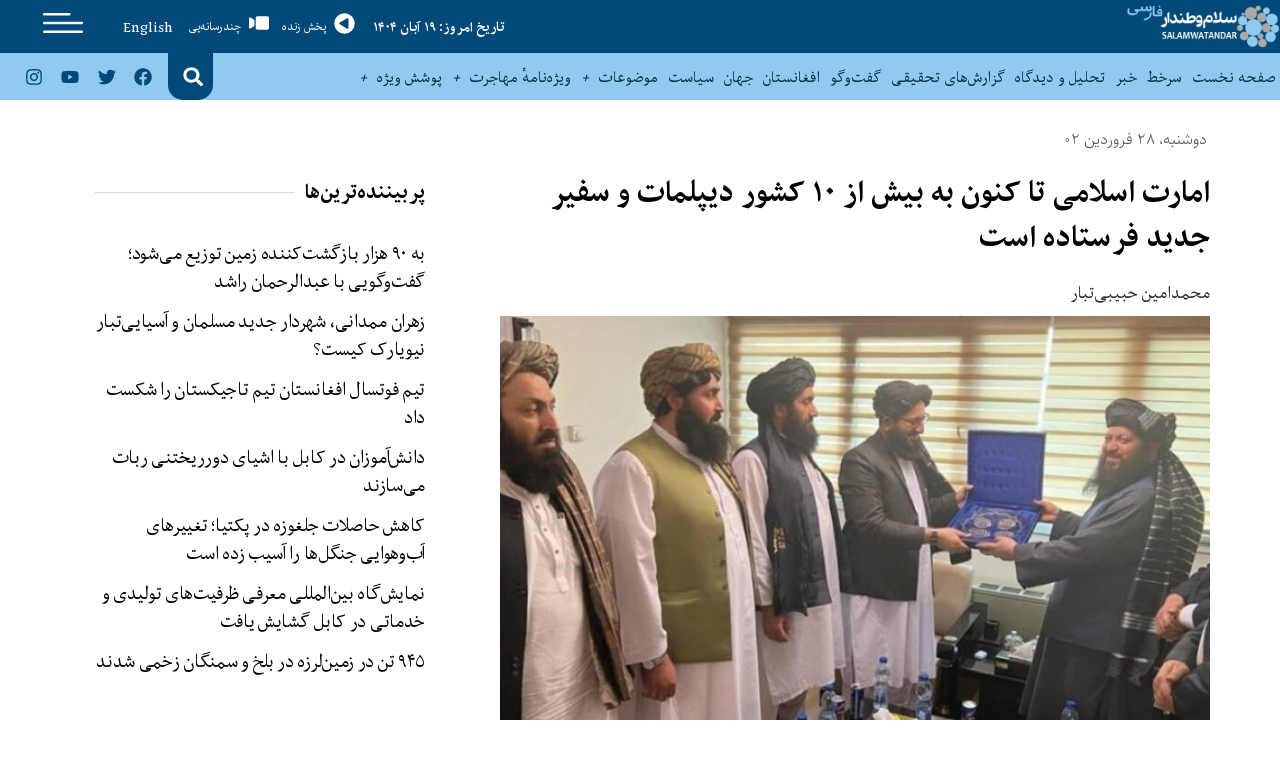

--- FILE ---
content_type: text/html; charset=UTF-8
request_url: https://swn.af/the-islamic-emirate-has-sent-new-diplomats-and-ambassadors-to-more-than-10-countries-so-far/
body_size: 28946
content:
<!doctype html><html dir="rtl" lang="fa-IR" prefix="og: https://ogp.me/ns#"><head>
 <script async src="https://www.googletagmanager.com/gtag/js?id=UA-59976509-3" type="ca5389f722ee4ceb9404a275-text/javascript"></script> <script type="ca5389f722ee4ceb9404a275-text/javascript">window.dataLayer = window.dataLayer || [];
  function gtag(){dataLayer.push(arguments);}
  gtag('js', new Date());

  gtag('config', 'UA-59976509-3');</script> <meta charset="UTF-8"><meta name="viewport" content="width=device-width, initial-scale=1"><link rel="profile" href="https://gmpg.org/xfn/11"><title>امارت اسلامی تا کنون به بیش از ۱۰ کشور دیپلمات و سفیر جدید فرستاده است - SALAM WATANDAR</title><style>img:is([sizes="auto" i], [sizes^="auto," i]) { contain-intrinsic-size: 3000px 1500px }</style><meta name="description" content="در ادامه‌ی تلاش‌ها برای گسترش روابط دیپلماتیک امارت اسلامی با کشورهای منطقه، معاون سخن‌گوی امارت اسلامی می‌گوید که در کنار هم‌آهنگی و فعالیت دیپلمات‌های حکومت پیشین با وزارت امور خارجه‌ی امارت اسلامی، تا کنون به بیش از ۱۰ کشور دیپلمات و سفیر جدید فرستاده شده است." /><meta name="robots" content="max-image-preview:large" /><meta name="author" content="سلام وطندار"/><link rel="canonical" href="https://swn.af/the-islamic-emirate-has-sent-new-diplomats-and-ambassadors-to-more-than-10-countries-so-far/" /><meta name="generator" content="All in One SEO (AIOSEO) 4.8.9" /><meta property="og:locale" content="fa_IR" /><meta property="og:site_name" content="SALAM WATANDAR - Farsi" /><meta property="og:type" content="article" /><meta property="og:title" content="امارت اسلامی تا کنون به بیش از ۱۰ کشور دیپلمات و سفیر جدید فرستاده است - SALAM WATANDAR" /><meta property="og:description" content="در ادامه‌ی تلاش‌ها برای گسترش روابط دیپلماتیک امارت اسلامی با کشورهای منطقه، معاون سخن‌گوی امارت اسلامی می‌گوید که در کنار هم‌آهنگی و فعالیت دیپلمات‌های حکومت پیشین با وزارت امور خارجه‌ی امارت اسلامی، تا کنون به بیش از ۱۰ کشور دیپلمات و سفیر جدید فرستاده شده است." /><meta property="og:url" content="https://swn.af/the-islamic-emirate-has-sent-new-diplomats-and-ambassadors-to-more-than-10-countries-so-far/" /><meta property="og:image" content="https://swn.af/wp-content/uploads/2023/04/Iran-12121.jpg" /><meta property="og:image:secure_url" content="https://swn.af/wp-content/uploads/2023/04/Iran-12121.jpg" /><meta property="og:image:width" content="768" /><meta property="og:image:height" content="450" /><meta property="article:published_time" content="2023-04-17T21:45:29+00:00" /><meta property="article:modified_time" content="2023-04-17T21:46:48+00:00" /><meta name="twitter:card" content="summary_large_image" /><meta name="twitter:title" content="امارت اسلامی تا کنون به بیش از ۱۰ کشور دیپلمات و سفیر جدید فرستاده است - SALAM WATANDAR" /><meta name="twitter:description" content="در ادامه‌ی تلاش‌ها برای گسترش روابط دیپلماتیک امارت اسلامی با کشورهای منطقه، معاون سخن‌گوی امارت اسلامی می‌گوید که در کنار هم‌آهنگی و فعالیت دیپلمات‌های حکومت پیشین با وزارت امور خارجه‌ی امارت اسلامی، تا کنون به بیش از ۱۰ کشور دیپلمات و سفیر جدید فرستاده شده است." /><meta name="twitter:image" content="https://swn.af/wp-content/uploads/2020/09/SWN_F_FF_LOGO.png" /> <script type="application/ld+json" class="aioseo-schema">{"@context":"https:\/\/schema.org","@graph":[{"@type":"BlogPosting","@id":"https:\/\/swn.af\/the-islamic-emirate-has-sent-new-diplomats-and-ambassadors-to-more-than-10-countries-so-far\/#blogposting","name":"\u0627\u0645\u0627\u0631\u062a \u0627\u0633\u0644\u0627\u0645\u06cc \u062a\u0627 \u06a9\u0646\u0648\u0646 \u0628\u0647 \u0628\u06cc\u0634 \u0627\u0632 \u06f1\u06f0 \u06a9\u0634\u0648\u0631 \u062f\u06cc\u067e\u0644\u0645\u0627\u062a \u0648 \u0633\u0641\u06cc\u0631 \u062c\u062f\u06cc\u062f \u0641\u0631\u0633\u062a\u0627\u062f\u0647 \u0627\u0633\u062a - SALAM WATANDAR","headline":"\u0627\u0645\u0627\u0631\u062a \u0627\u0633\u0644\u0627\u0645\u06cc \u062a\u0627 \u06a9\u0646\u0648\u0646 \u0628\u0647 \u0628\u06cc\u0634 \u0627\u0632 \u06f1\u06f0 \u06a9\u0634\u0648\u0631 \u062f\u06cc\u067e\u0644\u0645\u0627\u062a \u0648 \u0633\u0641\u06cc\u0631 \u062c\u062f\u06cc\u062f \u0641\u0631\u0633\u062a\u0627\u062f\u0647 \u0627\u0633\u062a","author":{"@id":"https:\/\/swn.af\/author\/publisher\/#author"},"publisher":{"@id":"https:\/\/swn.af\/#organization"},"image":{"@type":"ImageObject","url":"https:\/\/swn.af\/wp-content\/uploads\/2023\/04\/Iran-12121.jpg","width":768,"height":450},"datePublished":"2023-04-17T21:45:29+00:00","dateModified":"2023-04-17T21:46:48+00:00","inLanguage":"fa-IR","mainEntityOfPage":{"@id":"https:\/\/swn.af\/the-islamic-emirate-has-sent-new-diplomats-and-ambassadors-to-more-than-10-countries-so-far\/#webpage"},"isPartOf":{"@id":"https:\/\/swn.af\/the-islamic-emirate-has-sent-new-diplomats-and-ambassadors-to-more-than-10-countries-so-far\/#webpage"},"articleSection":"\u0627\u0641\u063a\u0627\u0646\u0633\u062a\u0627\u0646, \u062f\u0648\u0644\u062a\u062f\u0627\u0631\u06cc \u0648 \u0633\u06cc\u0627\u0633\u062a, \u0633\u0631\u062e\u0637, \u06af\u0632\u0627\u0631\u0634 \u062e\u0628\u0631\u06cc, \u062d\u06a9\u0648\u0645\u062a\u200c\u062f\u0627\u0631\u06cc, \u0627\u0645\u0627\u0631\u062a \u0627\u0633\u0644\u0627\u0645\u06cc, \u0633\u0641\u06cc\u0631 \u062c\u062f\u06cc\u062f, \u062f\u06cc\u067e\u0644\u0645\u0627\u062a\u200c"},{"@type":"BreadcrumbList","@id":"https:\/\/swn.af\/the-islamic-emirate-has-sent-new-diplomats-and-ambassadors-to-more-than-10-countries-so-far\/#breadcrumblist","itemListElement":[{"@type":"ListItem","@id":"https:\/\/swn.af#listItem","position":1,"name":"\u062e\u0627\u0646\u0647","item":"https:\/\/swn.af","nextItem":{"@type":"ListItem","@id":"https:\/\/swn.af\/category\/topics\/#listItem","name":"\u0645\u0648\u0636\u0648\u0639\u0627\u062a"}},{"@type":"ListItem","@id":"https:\/\/swn.af\/category\/topics\/#listItem","position":2,"name":"\u0645\u0648\u0636\u0648\u0639\u0627\u062a","item":"https:\/\/swn.af\/category\/topics\/","nextItem":{"@type":"ListItem","@id":"https:\/\/swn.af\/category\/topics\/politics-and-governance\/#listItem","name":"\u062f\u0648\u0644\u062a\u062f\u0627\u0631\u06cc \u0648 \u0633\u06cc\u0627\u0633\u062a"},"previousItem":{"@type":"ListItem","@id":"https:\/\/swn.af#listItem","name":"\u062e\u0627\u0646\u0647"}},{"@type":"ListItem","@id":"https:\/\/swn.af\/category\/topics\/politics-and-governance\/#listItem","position":3,"name":"\u062f\u0648\u0644\u062a\u062f\u0627\u0631\u06cc \u0648 \u0633\u06cc\u0627\u0633\u062a","item":"https:\/\/swn.af\/category\/topics\/politics-and-governance\/","nextItem":{"@type":"ListItem","@id":"https:\/\/swn.af\/category\/topics\/politics-and-governance\/governance\/#listItem","name":"\u062d\u06a9\u0648\u0645\u062a\u200c\u062f\u0627\u0631\u06cc"},"previousItem":{"@type":"ListItem","@id":"https:\/\/swn.af\/category\/topics\/#listItem","name":"\u0645\u0648\u0636\u0648\u0639\u0627\u062a"}},{"@type":"ListItem","@id":"https:\/\/swn.af\/category\/topics\/politics-and-governance\/governance\/#listItem","position":4,"name":"\u062d\u06a9\u0648\u0645\u062a\u200c\u062f\u0627\u0631\u06cc","item":"https:\/\/swn.af\/category\/topics\/politics-and-governance\/governance\/","nextItem":{"@type":"ListItem","@id":"https:\/\/swn.af\/the-islamic-emirate-has-sent-new-diplomats-and-ambassadors-to-more-than-10-countries-so-far\/#listItem","name":"\u0627\u0645\u0627\u0631\u062a \u0627\u0633\u0644\u0627\u0645\u06cc \u062a\u0627 \u06a9\u0646\u0648\u0646 \u0628\u0647 \u0628\u06cc\u0634 \u0627\u0632 \u06f1\u06f0 \u06a9\u0634\u0648\u0631 \u062f\u06cc\u067e\u0644\u0645\u0627\u062a \u0648 \u0633\u0641\u06cc\u0631 \u062c\u062f\u06cc\u062f \u0641\u0631\u0633\u062a\u0627\u062f\u0647 \u0627\u0633\u062a"},"previousItem":{"@type":"ListItem","@id":"https:\/\/swn.af\/category\/topics\/politics-and-governance\/#listItem","name":"\u062f\u0648\u0644\u062a\u062f\u0627\u0631\u06cc \u0648 \u0633\u06cc\u0627\u0633\u062a"}},{"@type":"ListItem","@id":"https:\/\/swn.af\/the-islamic-emirate-has-sent-new-diplomats-and-ambassadors-to-more-than-10-countries-so-far\/#listItem","position":5,"name":"\u0627\u0645\u0627\u0631\u062a \u0627\u0633\u0644\u0627\u0645\u06cc \u062a\u0627 \u06a9\u0646\u0648\u0646 \u0628\u0647 \u0628\u06cc\u0634 \u0627\u0632 \u06f1\u06f0 \u06a9\u0634\u0648\u0631 \u062f\u06cc\u067e\u0644\u0645\u0627\u062a \u0648 \u0633\u0641\u06cc\u0631 \u062c\u062f\u06cc\u062f \u0641\u0631\u0633\u062a\u0627\u062f\u0647 \u0627\u0633\u062a","previousItem":{"@type":"ListItem","@id":"https:\/\/swn.af\/category\/topics\/politics-and-governance\/governance\/#listItem","name":"\u062d\u06a9\u0648\u0645\u062a\u200c\u062f\u0627\u0631\u06cc"}}]},{"@type":"Organization","@id":"https:\/\/swn.af\/#organization","name":"SALAM WATANDAR","description":"Farsi","url":"https:\/\/swn.af\/","logo":{"@type":"ImageObject","url":"https:\/\/swn.af\/wp-content\/uploads\/2020\/09\/SWN_F_FF_LOGO.png","@id":"https:\/\/swn.af\/the-islamic-emirate-has-sent-new-diplomats-and-ambassadors-to-more-than-10-countries-so-far\/#organizationLogo","width":900,"height":252},"image":{"@id":"https:\/\/swn.af\/the-islamic-emirate-has-sent-new-diplomats-and-ambassadors-to-more-than-10-countries-so-far\/#organizationLogo"}},{"@type":"Person","@id":"https:\/\/swn.af\/author\/publisher\/#author","url":"https:\/\/swn.af\/author\/publisher\/","name":"\u0633\u0644\u0627\u0645 \u0648\u0637\u0646\u062f\u0627\u0631","image":{"@type":"ImageObject","@id":"https:\/\/swn.af\/the-islamic-emirate-has-sent-new-diplomats-and-ambassadors-to-more-than-10-countries-so-far\/#authorImage","url":"https:\/\/swn.af\/wp-content\/uploads\/2020\/09\/favicon-150x150.png","width":96,"height":96,"caption":"\u0633\u0644\u0627\u0645 \u0648\u0637\u0646\u062f\u0627\u0631"}},{"@type":"WebPage","@id":"https:\/\/swn.af\/the-islamic-emirate-has-sent-new-diplomats-and-ambassadors-to-more-than-10-countries-so-far\/#webpage","url":"https:\/\/swn.af\/the-islamic-emirate-has-sent-new-diplomats-and-ambassadors-to-more-than-10-countries-so-far\/","name":"\u0627\u0645\u0627\u0631\u062a \u0627\u0633\u0644\u0627\u0645\u06cc \u062a\u0627 \u06a9\u0646\u0648\u0646 \u0628\u0647 \u0628\u06cc\u0634 \u0627\u0632 \u06f1\u06f0 \u06a9\u0634\u0648\u0631 \u062f\u06cc\u067e\u0644\u0645\u0627\u062a \u0648 \u0633\u0641\u06cc\u0631 \u062c\u062f\u06cc\u062f \u0641\u0631\u0633\u062a\u0627\u062f\u0647 \u0627\u0633\u062a - SALAM WATANDAR","description":"\u062f\u0631 \u0627\u062f\u0627\u0645\u0647\u200c\u06cc \u062a\u0644\u0627\u0634\u200c\u0647\u0627 \u0628\u0631\u0627\u06cc \u06af\u0633\u062a\u0631\u0634 \u0631\u0648\u0627\u0628\u0637 \u062f\u06cc\u067e\u0644\u0645\u0627\u062a\u06cc\u06a9 \u0627\u0645\u0627\u0631\u062a \u0627\u0633\u0644\u0627\u0645\u06cc \u0628\u0627 \u06a9\u0634\u0648\u0631\u0647\u0627\u06cc \u0645\u0646\u0637\u0642\u0647\u060c \u0645\u0639\u0627\u0648\u0646 \u0633\u062e\u0646\u200c\u06af\u0648\u06cc \u0627\u0645\u0627\u0631\u062a \u0627\u0633\u0644\u0627\u0645\u06cc \u0645\u06cc\u200c\u06af\u0648\u06cc\u062f \u06a9\u0647 \u062f\u0631 \u06a9\u0646\u0627\u0631 \u0647\u0645\u200c\u0622\u0647\u0646\u06af\u06cc \u0648 \u0641\u0639\u0627\u0644\u06cc\u062a \u062f\u06cc\u067e\u0644\u0645\u0627\u062a\u200c\u0647\u0627\u06cc \u062d\u06a9\u0648\u0645\u062a \u067e\u06cc\u0634\u06cc\u0646 \u0628\u0627 \u0648\u0632\u0627\u0631\u062a \u0627\u0645\u0648\u0631 \u062e\u0627\u0631\u062c\u0647\u200c\u06cc \u0627\u0645\u0627\u0631\u062a \u0627\u0633\u0644\u0627\u0645\u06cc\u060c \u062a\u0627 \u06a9\u0646\u0648\u0646 \u0628\u0647 \u0628\u06cc\u0634 \u0627\u0632 \u06f1\u06f0 \u06a9\u0634\u0648\u0631 \u062f\u06cc\u067e\u0644\u0645\u0627\u062a \u0648 \u0633\u0641\u06cc\u0631 \u062c\u062f\u06cc\u062f \u0641\u0631\u0633\u062a\u0627\u062f\u0647 \u0634\u062f\u0647 \u0627\u0633\u062a.","inLanguage":"fa-IR","isPartOf":{"@id":"https:\/\/swn.af\/#website"},"breadcrumb":{"@id":"https:\/\/swn.af\/the-islamic-emirate-has-sent-new-diplomats-and-ambassadors-to-more-than-10-countries-so-far\/#breadcrumblist"},"author":{"@id":"https:\/\/swn.af\/author\/publisher\/#author"},"creator":{"@id":"https:\/\/swn.af\/author\/publisher\/#author"},"image":{"@type":"ImageObject","url":"https:\/\/swn.af\/wp-content\/uploads\/2023\/04\/Iran-12121.jpg","@id":"https:\/\/swn.af\/the-islamic-emirate-has-sent-new-diplomats-and-ambassadors-to-more-than-10-countries-so-far\/#mainImage","width":768,"height":450},"primaryImageOfPage":{"@id":"https:\/\/swn.af\/the-islamic-emirate-has-sent-new-diplomats-and-ambassadors-to-more-than-10-countries-so-far\/#mainImage"},"datePublished":"2023-04-17T21:45:29+00:00","dateModified":"2023-04-17T21:46:48+00:00"},{"@type":"WebSite","@id":"https:\/\/swn.af\/#website","url":"https:\/\/swn.af\/","name":"SALAM WATANDAR","description":"Farsi","inLanguage":"fa-IR","publisher":{"@id":"https:\/\/swn.af\/#organization"}}]}</script> <link rel="alternate" type="application/rss+xml" title="SALAM WATANDAR &raquo; خوراک" href="https://swn.af/feed/" /><link rel="alternate" type="application/rss+xml" title="SALAM WATANDAR &raquo; خوراک دیدگاه‌ها" href="https://swn.af/comments/feed/" /><link rel="alternate" type="application/rss+xml" title="SALAM WATANDAR &raquo; امارت اسلامی تا کنون به بیش از ۱۰ کشور دیپلمات و سفیر جدید فرستاده است خوراک دیدگاه‌ها" href="https://swn.af/the-islamic-emirate-has-sent-new-diplomats-and-ambassadors-to-more-than-10-countries-so-far/feed/" /> <script type="ca5389f722ee4ceb9404a275-text/javascript">window._wpemojiSettings = {"baseUrl":"https:\/\/s.w.org\/images\/core\/emoji\/16.0.1\/72x72\/","ext":".png","svgUrl":"https:\/\/s.w.org\/images\/core\/emoji\/16.0.1\/svg\/","svgExt":".svg","source":{"concatemoji":"https:\/\/swn.af\/wp-includes\/js\/wp-emoji-release.min.js?ver=2369d8873f7c9f75b29f0f69605a3fd6"}};
/*! This file is auto-generated */
!function(s,n){var o,i,e;function c(e){try{var t={supportTests:e,timestamp:(new Date).valueOf()};sessionStorage.setItem(o,JSON.stringify(t))}catch(e){}}function p(e,t,n){e.clearRect(0,0,e.canvas.width,e.canvas.height),e.fillText(t,0,0);var t=new Uint32Array(e.getImageData(0,0,e.canvas.width,e.canvas.height).data),a=(e.clearRect(0,0,e.canvas.width,e.canvas.height),e.fillText(n,0,0),new Uint32Array(e.getImageData(0,0,e.canvas.width,e.canvas.height).data));return t.every(function(e,t){return e===a[t]})}function u(e,t){e.clearRect(0,0,e.canvas.width,e.canvas.height),e.fillText(t,0,0);for(var n=e.getImageData(16,16,1,1),a=0;a<n.data.length;a++)if(0!==n.data[a])return!1;return!0}function f(e,t,n,a){switch(t){case"flag":return n(e,"\ud83c\udff3\ufe0f\u200d\u26a7\ufe0f","\ud83c\udff3\ufe0f\u200b\u26a7\ufe0f")?!1:!n(e,"\ud83c\udde8\ud83c\uddf6","\ud83c\udde8\u200b\ud83c\uddf6")&&!n(e,"\ud83c\udff4\udb40\udc67\udb40\udc62\udb40\udc65\udb40\udc6e\udb40\udc67\udb40\udc7f","\ud83c\udff4\u200b\udb40\udc67\u200b\udb40\udc62\u200b\udb40\udc65\u200b\udb40\udc6e\u200b\udb40\udc67\u200b\udb40\udc7f");case"emoji":return!a(e,"\ud83e\udedf")}return!1}function g(e,t,n,a){var r="undefined"!=typeof WorkerGlobalScope&&self instanceof WorkerGlobalScope?new OffscreenCanvas(300,150):s.createElement("canvas"),o=r.getContext("2d",{willReadFrequently:!0}),i=(o.textBaseline="top",o.font="600 32px Arial",{});return e.forEach(function(e){i[e]=t(o,e,n,a)}),i}function t(e){var t=s.createElement("script");t.src=e,t.defer=!0,s.head.appendChild(t)}"undefined"!=typeof Promise&&(o="wpEmojiSettingsSupports",i=["flag","emoji"],n.supports={everything:!0,everythingExceptFlag:!0},e=new Promise(function(e){s.addEventListener("DOMContentLoaded",e,{once:!0})}),new Promise(function(t){var n=function(){try{var e=JSON.parse(sessionStorage.getItem(o));if("object"==typeof e&&"number"==typeof e.timestamp&&(new Date).valueOf()<e.timestamp+604800&&"object"==typeof e.supportTests)return e.supportTests}catch(e){}return null}();if(!n){if("undefined"!=typeof Worker&&"undefined"!=typeof OffscreenCanvas&&"undefined"!=typeof URL&&URL.createObjectURL&&"undefined"!=typeof Blob)try{var e="postMessage("+g.toString()+"("+[JSON.stringify(i),f.toString(),p.toString(),u.toString()].join(",")+"));",a=new Blob([e],{type:"text/javascript"}),r=new Worker(URL.createObjectURL(a),{name:"wpTestEmojiSupports"});return void(r.onmessage=function(e){c(n=e.data),r.terminate(),t(n)})}catch(e){}c(n=g(i,f,p,u))}t(n)}).then(function(e){for(var t in e)n.supports[t]=e[t],n.supports.everything=n.supports.everything&&n.supports[t],"flag"!==t&&(n.supports.everythingExceptFlag=n.supports.everythingExceptFlag&&n.supports[t]);n.supports.everythingExceptFlag=n.supports.everythingExceptFlag&&!n.supports.flag,n.DOMReady=!1,n.readyCallback=function(){n.DOMReady=!0}}).then(function(){return e}).then(function(){var e;n.supports.everything||(n.readyCallback(),(e=n.source||{}).concatemoji?t(e.concatemoji):e.wpemoji&&e.twemoji&&(t(e.twemoji),t(e.wpemoji)))}))}((window,document),window._wpemojiSettings);</script> <style id='wp-emoji-styles-inline-css'>img.wp-smiley, img.emoji {
		display: inline !important;
		border: none !important;
		box-shadow: none !important;
		height: 1em !important;
		width: 1em !important;
		margin: 0 0.07em !important;
		vertical-align: -0.1em !important;
		background: none !important;
		padding: 0 !important;
	}</style><link rel='stylesheet' id='wp-block-library-rtl-css' href='https://swn.af/wp-includes/css/dist/block-library/style-rtl.min.css?ver=2369d8873f7c9f75b29f0f69605a3fd6' media='all' /><style id='global-styles-inline-css'>:root{--wp--preset--aspect-ratio--square: 1;--wp--preset--aspect-ratio--4-3: 4/3;--wp--preset--aspect-ratio--3-4: 3/4;--wp--preset--aspect-ratio--3-2: 3/2;--wp--preset--aspect-ratio--2-3: 2/3;--wp--preset--aspect-ratio--16-9: 16/9;--wp--preset--aspect-ratio--9-16: 9/16;--wp--preset--color--black: #000000;--wp--preset--color--cyan-bluish-gray: #abb8c3;--wp--preset--color--white: #ffffff;--wp--preset--color--pale-pink: #f78da7;--wp--preset--color--vivid-red: #cf2e2e;--wp--preset--color--luminous-vivid-orange: #ff6900;--wp--preset--color--luminous-vivid-amber: #fcb900;--wp--preset--color--light-green-cyan: #7bdcb5;--wp--preset--color--vivid-green-cyan: #00d084;--wp--preset--color--pale-cyan-blue: #8ed1fc;--wp--preset--color--vivid-cyan-blue: #0693e3;--wp--preset--color--vivid-purple: #9b51e0;--wp--preset--gradient--vivid-cyan-blue-to-vivid-purple: linear-gradient(135deg,rgba(6,147,227,1) 0%,rgb(155,81,224) 100%);--wp--preset--gradient--light-green-cyan-to-vivid-green-cyan: linear-gradient(135deg,rgb(122,220,180) 0%,rgb(0,208,130) 100%);--wp--preset--gradient--luminous-vivid-amber-to-luminous-vivid-orange: linear-gradient(135deg,rgba(252,185,0,1) 0%,rgba(255,105,0,1) 100%);--wp--preset--gradient--luminous-vivid-orange-to-vivid-red: linear-gradient(135deg,rgba(255,105,0,1) 0%,rgb(207,46,46) 100%);--wp--preset--gradient--very-light-gray-to-cyan-bluish-gray: linear-gradient(135deg,rgb(238,238,238) 0%,rgb(169,184,195) 100%);--wp--preset--gradient--cool-to-warm-spectrum: linear-gradient(135deg,rgb(74,234,220) 0%,rgb(151,120,209) 20%,rgb(207,42,186) 40%,rgb(238,44,130) 60%,rgb(251,105,98) 80%,rgb(254,248,76) 100%);--wp--preset--gradient--blush-light-purple: linear-gradient(135deg,rgb(255,206,236) 0%,rgb(152,150,240) 100%);--wp--preset--gradient--blush-bordeaux: linear-gradient(135deg,rgb(254,205,165) 0%,rgb(254,45,45) 50%,rgb(107,0,62) 100%);--wp--preset--gradient--luminous-dusk: linear-gradient(135deg,rgb(255,203,112) 0%,rgb(199,81,192) 50%,rgb(65,88,208) 100%);--wp--preset--gradient--pale-ocean: linear-gradient(135deg,rgb(255,245,203) 0%,rgb(182,227,212) 50%,rgb(51,167,181) 100%);--wp--preset--gradient--electric-grass: linear-gradient(135deg,rgb(202,248,128) 0%,rgb(113,206,126) 100%);--wp--preset--gradient--midnight: linear-gradient(135deg,rgb(2,3,129) 0%,rgb(40,116,252) 100%);--wp--preset--font-size--small: 13px;--wp--preset--font-size--medium: 20px;--wp--preset--font-size--large: 36px;--wp--preset--font-size--x-large: 42px;--wp--preset--spacing--20: 0.44rem;--wp--preset--spacing--30: 0.67rem;--wp--preset--spacing--40: 1rem;--wp--preset--spacing--50: 1.5rem;--wp--preset--spacing--60: 2.25rem;--wp--preset--spacing--70: 3.38rem;--wp--preset--spacing--80: 5.06rem;--wp--preset--shadow--natural: 6px 6px 9px rgba(0, 0, 0, 0.2);--wp--preset--shadow--deep: 12px 12px 50px rgba(0, 0, 0, 0.4);--wp--preset--shadow--sharp: 6px 6px 0px rgba(0, 0, 0, 0.2);--wp--preset--shadow--outlined: 6px 6px 0px -3px rgba(255, 255, 255, 1), 6px 6px rgba(0, 0, 0, 1);--wp--preset--shadow--crisp: 6px 6px 0px rgba(0, 0, 0, 1);}:root { --wp--style--global--content-size: 800px;--wp--style--global--wide-size: 1200px; }:where(body) { margin: 0; }.wp-site-blocks > .alignleft { float: left; margin-right: 2em; }.wp-site-blocks > .alignright { float: right; margin-left: 2em; }.wp-site-blocks > .aligncenter { justify-content: center; margin-left: auto; margin-right: auto; }:where(.wp-site-blocks) > * { margin-block-start: 24px; margin-block-end: 0; }:where(.wp-site-blocks) > :first-child { margin-block-start: 0; }:where(.wp-site-blocks) > :last-child { margin-block-end: 0; }:root { --wp--style--block-gap: 24px; }:root :where(.is-layout-flow) > :first-child{margin-block-start: 0;}:root :where(.is-layout-flow) > :last-child{margin-block-end: 0;}:root :where(.is-layout-flow) > *{margin-block-start: 24px;margin-block-end: 0;}:root :where(.is-layout-constrained) > :first-child{margin-block-start: 0;}:root :where(.is-layout-constrained) > :last-child{margin-block-end: 0;}:root :where(.is-layout-constrained) > *{margin-block-start: 24px;margin-block-end: 0;}:root :where(.is-layout-flex){gap: 24px;}:root :where(.is-layout-grid){gap: 24px;}.is-layout-flow > .alignleft{float: left;margin-inline-start: 0;margin-inline-end: 2em;}.is-layout-flow > .alignright{float: right;margin-inline-start: 2em;margin-inline-end: 0;}.is-layout-flow > .aligncenter{margin-left: auto !important;margin-right: auto !important;}.is-layout-constrained > .alignleft{float: left;margin-inline-start: 0;margin-inline-end: 2em;}.is-layout-constrained > .alignright{float: right;margin-inline-start: 2em;margin-inline-end: 0;}.is-layout-constrained > .aligncenter{margin-left: auto !important;margin-right: auto !important;}.is-layout-constrained > :where(:not(.alignleft):not(.alignright):not(.alignfull)){max-width: var(--wp--style--global--content-size);margin-left: auto !important;margin-right: auto !important;}.is-layout-constrained > .alignwide{max-width: var(--wp--style--global--wide-size);}body .is-layout-flex{display: flex;}.is-layout-flex{flex-wrap: wrap;align-items: center;}.is-layout-flex > :is(*, div){margin: 0;}body .is-layout-grid{display: grid;}.is-layout-grid > :is(*, div){margin: 0;}body{padding-top: 0px;padding-right: 0px;padding-bottom: 0px;padding-left: 0px;}a:where(:not(.wp-element-button)){text-decoration: underline;}:root :where(.wp-element-button, .wp-block-button__link){background-color: #32373c;border-width: 0;color: #fff;font-family: inherit;font-size: inherit;line-height: inherit;padding: calc(0.667em + 2px) calc(1.333em + 2px);text-decoration: none;}.has-black-color{color: var(--wp--preset--color--black) !important;}.has-cyan-bluish-gray-color{color: var(--wp--preset--color--cyan-bluish-gray) !important;}.has-white-color{color: var(--wp--preset--color--white) !important;}.has-pale-pink-color{color: var(--wp--preset--color--pale-pink) !important;}.has-vivid-red-color{color: var(--wp--preset--color--vivid-red) !important;}.has-luminous-vivid-orange-color{color: var(--wp--preset--color--luminous-vivid-orange) !important;}.has-luminous-vivid-amber-color{color: var(--wp--preset--color--luminous-vivid-amber) !important;}.has-light-green-cyan-color{color: var(--wp--preset--color--light-green-cyan) !important;}.has-vivid-green-cyan-color{color: var(--wp--preset--color--vivid-green-cyan) !important;}.has-pale-cyan-blue-color{color: var(--wp--preset--color--pale-cyan-blue) !important;}.has-vivid-cyan-blue-color{color: var(--wp--preset--color--vivid-cyan-blue) !important;}.has-vivid-purple-color{color: var(--wp--preset--color--vivid-purple) !important;}.has-black-background-color{background-color: var(--wp--preset--color--black) !important;}.has-cyan-bluish-gray-background-color{background-color: var(--wp--preset--color--cyan-bluish-gray) !important;}.has-white-background-color{background-color: var(--wp--preset--color--white) !important;}.has-pale-pink-background-color{background-color: var(--wp--preset--color--pale-pink) !important;}.has-vivid-red-background-color{background-color: var(--wp--preset--color--vivid-red) !important;}.has-luminous-vivid-orange-background-color{background-color: var(--wp--preset--color--luminous-vivid-orange) !important;}.has-luminous-vivid-amber-background-color{background-color: var(--wp--preset--color--luminous-vivid-amber) !important;}.has-light-green-cyan-background-color{background-color: var(--wp--preset--color--light-green-cyan) !important;}.has-vivid-green-cyan-background-color{background-color: var(--wp--preset--color--vivid-green-cyan) !important;}.has-pale-cyan-blue-background-color{background-color: var(--wp--preset--color--pale-cyan-blue) !important;}.has-vivid-cyan-blue-background-color{background-color: var(--wp--preset--color--vivid-cyan-blue) !important;}.has-vivid-purple-background-color{background-color: var(--wp--preset--color--vivid-purple) !important;}.has-black-border-color{border-color: var(--wp--preset--color--black) !important;}.has-cyan-bluish-gray-border-color{border-color: var(--wp--preset--color--cyan-bluish-gray) !important;}.has-white-border-color{border-color: var(--wp--preset--color--white) !important;}.has-pale-pink-border-color{border-color: var(--wp--preset--color--pale-pink) !important;}.has-vivid-red-border-color{border-color: var(--wp--preset--color--vivid-red) !important;}.has-luminous-vivid-orange-border-color{border-color: var(--wp--preset--color--luminous-vivid-orange) !important;}.has-luminous-vivid-amber-border-color{border-color: var(--wp--preset--color--luminous-vivid-amber) !important;}.has-light-green-cyan-border-color{border-color: var(--wp--preset--color--light-green-cyan) !important;}.has-vivid-green-cyan-border-color{border-color: var(--wp--preset--color--vivid-green-cyan) !important;}.has-pale-cyan-blue-border-color{border-color: var(--wp--preset--color--pale-cyan-blue) !important;}.has-vivid-cyan-blue-border-color{border-color: var(--wp--preset--color--vivid-cyan-blue) !important;}.has-vivid-purple-border-color{border-color: var(--wp--preset--color--vivid-purple) !important;}.has-vivid-cyan-blue-to-vivid-purple-gradient-background{background: var(--wp--preset--gradient--vivid-cyan-blue-to-vivid-purple) !important;}.has-light-green-cyan-to-vivid-green-cyan-gradient-background{background: var(--wp--preset--gradient--light-green-cyan-to-vivid-green-cyan) !important;}.has-luminous-vivid-amber-to-luminous-vivid-orange-gradient-background{background: var(--wp--preset--gradient--luminous-vivid-amber-to-luminous-vivid-orange) !important;}.has-luminous-vivid-orange-to-vivid-red-gradient-background{background: var(--wp--preset--gradient--luminous-vivid-orange-to-vivid-red) !important;}.has-very-light-gray-to-cyan-bluish-gray-gradient-background{background: var(--wp--preset--gradient--very-light-gray-to-cyan-bluish-gray) !important;}.has-cool-to-warm-spectrum-gradient-background{background: var(--wp--preset--gradient--cool-to-warm-spectrum) !important;}.has-blush-light-purple-gradient-background{background: var(--wp--preset--gradient--blush-light-purple) !important;}.has-blush-bordeaux-gradient-background{background: var(--wp--preset--gradient--blush-bordeaux) !important;}.has-luminous-dusk-gradient-background{background: var(--wp--preset--gradient--luminous-dusk) !important;}.has-pale-ocean-gradient-background{background: var(--wp--preset--gradient--pale-ocean) !important;}.has-electric-grass-gradient-background{background: var(--wp--preset--gradient--electric-grass) !important;}.has-midnight-gradient-background{background: var(--wp--preset--gradient--midnight) !important;}.has-small-font-size{font-size: var(--wp--preset--font-size--small) !important;}.has-medium-font-size{font-size: var(--wp--preset--font-size--medium) !important;}.has-large-font-size{font-size: var(--wp--preset--font-size--large) !important;}.has-x-large-font-size{font-size: var(--wp--preset--font-size--x-large) !important;}
:root :where(.wp-block-pullquote){font-size: 1.5em;line-height: 1.6;}</style><link rel='stylesheet' id='ppress-frontend-css' href='https://swn.af/wp-content/plugins/wp-user-avatar/assets/css/frontend.min.css?ver=4.16.7' media='all' /><link rel='stylesheet' id='ppress-flatpickr-css' href='https://swn.af/wp-content/plugins/wp-user-avatar/assets/flatpickr/flatpickr.min.css?ver=4.16.7' media='all' /><link rel='stylesheet' id='ppress-select2-css' href='https://swn.af/wp-content/plugins/wp-user-avatar/assets/select2/select2.min.css?ver=2369d8873f7c9f75b29f0f69605a3fd6' media='all' /><link rel='stylesheet' id='hello-elementor-css' href='https://swn.af/wp-content/themes/hello-elementor/assets/css/reset.css?ver=3.4.5' media='all' /><link rel='stylesheet' id='hello-elementor-theme-style-css' href='https://swn.af/wp-content/themes/hello-elementor/assets/css/theme.css?ver=3.4.5' media='all' /><link rel='stylesheet' id='hello-elementor-header-footer-css' href='https://swn.af/wp-content/themes/hello-elementor/assets/css/header-footer.css?ver=3.4.5' media='all' /><link rel='stylesheet' id='elementor-frontend-css' href='https://swn.af/wp-content/plugins/elementor/assets/css/frontend-rtl.min.css?ver=3.33.0' media='all' /><link rel='stylesheet' id='elementor-post-7-css' href='https://swn.af/wp-content/uploads/elementor/css/post-7.css?ver=1762785988' media='all' /><link rel='stylesheet' id='e-animation-grow-css' href='https://swn.af/wp-content/plugins/elementor/assets/lib/animations/styles/e-animation-grow.min.css?ver=3.33.0' media='all' /><link rel='stylesheet' id='e-animation-fadeIn-css' href='https://swn.af/wp-content/plugins/elementor/assets/lib/animations/styles/fadeIn.min.css?ver=3.33.0' media='all' /><link rel='stylesheet' id='widget-image-css' href='https://swn.af/wp-content/plugins/elementor/assets/css/widget-image-rtl.min.css?ver=3.33.0' media='all' /><link rel='stylesheet' id='widget-heading-css' href='https://swn.af/wp-content/plugins/elementor/assets/css/widget-heading-rtl.min.css?ver=3.33.0' media='all' /><link rel='stylesheet' id='widget-nav-menu-css' href='https://swn.af/wp-content/plugins/elementor-pro/assets/css/widget-nav-menu-rtl.min.css?ver=3.32.3' media='all' /><link rel='stylesheet' id='widget-search-form-css' href='https://swn.af/wp-content/plugins/elementor-pro/assets/css/widget-search-form-rtl.min.css?ver=3.32.3' media='all' /><link rel='stylesheet' id='widget-social-icons-css' href='https://swn.af/wp-content/plugins/elementor/assets/css/widget-social-icons-rtl.min.css?ver=3.33.0' media='all' /><link rel='stylesheet' id='e-apple-webkit-css' href='https://swn.af/wp-content/plugins/elementor/assets/css/conditionals/apple-webkit.min.css?ver=3.33.0' media='all' /><link rel='stylesheet' id='e-sticky-css' href='https://swn.af/wp-content/plugins/elementor-pro/assets/css/modules/sticky.min.css?ver=3.32.3' media='all' /><link rel='stylesheet' id='widget-post-info-css' href='https://swn.af/wp-content/plugins/elementor-pro/assets/css/widget-post-info-rtl.min.css?ver=3.32.3' media='all' /><link rel='stylesheet' id='widget-icon-list-css' href='https://swn.af/wp-content/plugins/elementor/assets/css/widget-icon-list-rtl.min.css?ver=3.33.0' media='all' /><link rel='stylesheet' id='widget-divider-css' href='https://swn.af/wp-content/plugins/elementor/assets/css/widget-divider-rtl.min.css?ver=3.33.0' media='all' /><link rel='stylesheet' id='widget-posts-css' href='https://swn.af/wp-content/plugins/elementor-pro/assets/css/widget-posts-rtl.min.css?ver=3.32.3' media='all' /><link rel='stylesheet' id='widget-share-buttons-css' href='https://swn.af/wp-content/plugins/elementor-pro/assets/css/widget-share-buttons-rtl.min.css?ver=3.32.3' media='all' /><link rel='stylesheet' id='elementor-post-10009318-css' href='https://swn.af/wp-content/uploads/elementor/css/post-10009318.css?ver=1762785741' media='all' /><link rel='stylesheet' id='elementor-post-10007566-css' href='https://swn.af/wp-content/uploads/elementor/css/post-10007566.css?ver=1762785741' media='all' /><link rel='stylesheet' id='elementor-post-10007486-css' href='https://swn.af/wp-content/uploads/elementor/css/post-10007486.css?ver=1762785744' media='all' /><link rel='stylesheet' id='ecs-styles-css' href='https://swn.af/wp-content/plugins/ele-custom-skin/assets/css/ecs-style.css?ver=3.1.9' media='all' /><link rel='stylesheet' id='elementor-post-10007958-css' href='https://swn.af/wp-content/uploads/elementor/css/post-10007958.css?ver=1600366208' media='all' /><link rel='stylesheet' id='chld_thm_cfg_child-css' href='https://swn.af/wp-content/themes/SWNChildTheme/style.css?ver=2369d8873f7c9f75b29f0f69605a3fd6' media='all' /><link rel='stylesheet' id='elementor-gf-local-montserrat-css' href='https://swn.af/wp-content/uploads/elementor/google-fonts/css/montserrat.css?ver=1742222555' media='all' /> <script src="https://swn.af/wp-includes/js/jquery/jquery.min.js?ver=3.7.1" id="jquery-core-js" type="ca5389f722ee4ceb9404a275-text/javascript"></script> <script data-optimized="1" src="https://swn.af/wp-content/litespeed/js/19ddd50af1e04f8b5387998b5f751039.js?ver=35a40" id="jquery-migrate-js" type="ca5389f722ee4ceb9404a275-text/javascript"></script> <script data-optimized="1" src="https://swn.af/wp-content/litespeed/js/7048a5076009c066e94a6fe9b5cf1ab0.js?ver=37b5d" id="ppress-flatpickr-js" type="ca5389f722ee4ceb9404a275-text/javascript"></script> <script data-optimized="1" src="https://swn.af/wp-content/litespeed/js/77f989bfedb4245f44ebf98acd6eafdd.js?ver=f00e1" id="ppress-select2-js" type="ca5389f722ee4ceb9404a275-text/javascript"></script> <script id="ecs_ajax_load-js-extra" type="ca5389f722ee4ceb9404a275-text/javascript">var ecs_ajax_params = {"ajaxurl":"https:\/\/swn.af\/wp-admin\/admin-ajax.php","posts":"{\"page\":0,\"name\":\"the-islamic-emirate-has-sent-new-diplomats-and-ambassadors-to-more-than-10-countries-so-far\",\"error\":\"\",\"m\":\"\",\"p\":0,\"post_parent\":\"\",\"subpost\":\"\",\"subpost_id\":\"\",\"attachment\":\"\",\"attachment_id\":0,\"pagename\":\"\",\"page_id\":0,\"second\":\"\",\"minute\":\"\",\"hour\":\"\",\"day\":\"17\",\"monthnum\":\"04\",\"year\":\"2023\",\"w\":0,\"category_name\":\"\",\"tag\":\"\",\"cat\":\"\",\"tag_id\":\"\",\"author\":\"\",\"author_name\":\"\",\"feed\":\"\",\"tb\":\"\",\"paged\":0,\"meta_key\":\"\",\"meta_value\":\"\",\"preview\":\"\",\"s\":\"\",\"sentence\":\"\",\"title\":\"\",\"fields\":\"all\",\"menu_order\":\"\",\"embed\":\"\",\"category__in\":[],\"category__not_in\":[],\"category__and\":[],\"post__in\":[],\"post__not_in\":[],\"post_name__in\":[],\"tag__in\":[],\"tag__not_in\":[],\"tag__and\":[],\"tag_slug__in\":[],\"tag_slug__and\":[],\"post_parent__in\":[],\"post_parent__not_in\":[],\"author__in\":[],\"author__not_in\":[],\"search_columns\":[],\"ignore_sticky_posts\":false,\"suppress_filters\":false,\"cache_results\":true,\"update_post_term_cache\":true,\"update_menu_item_cache\":false,\"lazy_load_term_meta\":true,\"update_post_meta_cache\":true,\"post_type\":\"\",\"posts_per_page\":16,\"nopaging\":false,\"comments_per_page\":\"50\",\"no_found_rows\":false,\"order\":\"DESC\"}"};</script> <script data-optimized="1" src="https://swn.af/wp-content/litespeed/js/775ff607a066cb7f1c87d1554a7b27f7.js?ver=dfbe9" id="ecs_ajax_load-js" type="ca5389f722ee4ceb9404a275-text/javascript"></script> <script data-optimized="1" src="https://swn.af/wp-content/litespeed/js/aa4ee70ac9f8eab092e632bb8ea3ab37.js?ver=cd643" id="ecs-script-js" type="ca5389f722ee4ceb9404a275-text/javascript"></script> <link rel="https://api.w.org/" href="https://swn.af/wp-json/" /><link rel="alternate" title="JSON" type="application/json" href="https://swn.af/wp-json/wp/v2/posts/10050772" /><link rel="EditURI" type="application/rsd+xml" title="RSD" href="https://swn.af/xmlrpc.php?rsd" /><link rel='shortlink' href='https://swn.af/?p=10050772' /><link rel="alternate" title="oEmbed (JSON)" type="application/json+oembed" href="https://swn.af/wp-json/oembed/1.0/embed?url=https%3A%2F%2Fswn.af%2Fthe-islamic-emirate-has-sent-new-diplomats-and-ambassadors-to-more-than-10-countries-so-far%2F" /><link rel="alternate" title="oEmbed (XML)" type="text/xml+oembed" href="https://swn.af/wp-json/oembed/1.0/embed?url=https%3A%2F%2Fswn.af%2Fthe-islamic-emirate-has-sent-new-diplomats-and-ambassadors-to-more-than-10-countries-so-far%2F&#038;format=xml" /><meta name="generator" content="Elementor 3.33.0; features: e_font_icon_svg, additional_custom_breakpoints; settings: css_print_method-external, google_font-enabled, font_display-auto">
 <script async src="https://www.googletagmanager.com/gtag/js?id=G-4Q2VDSB3ZC" type="ca5389f722ee4ceb9404a275-text/javascript"></script> <script type="ca5389f722ee4ceb9404a275-text/javascript">window.dataLayer = window.dataLayer || [];
  function gtag(){dataLayer.push(arguments);}
  gtag('js', new Date());

  gtag('config', 'G-4Q2VDSB3ZC');</script> <style>.recentcomments a{display:inline !important;padding:0 !important;margin:0 !important;}</style><style>.e-con.e-parent:nth-of-type(n+4):not(.e-lazyloaded):not(.e-no-lazyload),
				.e-con.e-parent:nth-of-type(n+4):not(.e-lazyloaded):not(.e-no-lazyload) * {
					background-image: none !important;
				}
				@media screen and (max-height: 1024px) {
					.e-con.e-parent:nth-of-type(n+3):not(.e-lazyloaded):not(.e-no-lazyload),
					.e-con.e-parent:nth-of-type(n+3):not(.e-lazyloaded):not(.e-no-lazyload) * {
						background-image: none !important;
					}
				}
				@media screen and (max-height: 640px) {
					.e-con.e-parent:nth-of-type(n+2):not(.e-lazyloaded):not(.e-no-lazyload),
					.e-con.e-parent:nth-of-type(n+2):not(.e-lazyloaded):not(.e-no-lazyload) * {
						background-image: none !important;
					}
				}</style><link rel="icon" href="https://swn.af/wp-content/uploads/2020/09/cropped-favicon-32x32.png" sizes="32x32" /><link rel="icon" href="https://swn.af/wp-content/uploads/2020/09/cropped-favicon-192x192.png" sizes="192x192" /><link rel="apple-touch-icon" href="https://swn.af/wp-content/uploads/2020/09/cropped-favicon-180x180.png" /><meta name="msapplication-TileImage" content="https://swn.af/wp-content/uploads/2020/09/cropped-favicon-270x270.png" /></head><body class="rtl wp-singular post-template-default single single-post postid-10050772 single-format-standard wp-custom-logo wp-embed-responsive wp-theme-hello-elementor wp-child-theme-SWNChildTheme hello-elementor-default elementor-default elementor-kit-7 elementor-page-10007486"><header data-elementor-type="header" data-elementor-id="10009318" class="elementor elementor-10009318 elementor-location-header" data-elementor-post-type="elementor_library"><section class="elementor-section elementor-top-section elementor-element elementor-element-1ca8956 elementor-hidden-phone elementor-section-boxed elementor-section-height-default elementor-section-height-default" data-id="1ca8956" data-element_type="section" data-settings="{&quot;background_background&quot;:&quot;classic&quot;}"><div class="elementor-container elementor-column-gap-default"><div class="elementor-column elementor-col-16 elementor-top-column elementor-element elementor-element-79bd903" data-id="79bd903" data-element_type="column"><div class="elementor-widget-wrap elementor-element-populated"><div class="elementor-element elementor-element-77c19643 animated-fast elementor-invisible elementor-widget elementor-widget-image" data-id="77c19643" data-element_type="widget" data-settings="{&quot;_animation&quot;:&quot;fadeIn&quot;}" data-widget_type="image.default"><div class="elementor-widget-container">
<a href="https://swn.af">
<img width="768" height="215" src="https://swn.af/wp-content/uploads/2020/09/SWN_F_FF_LOGO-768x215.png" class="elementor-animation-grow attachment-medium_large size-medium_large wp-image-10008168" alt="" srcset="https://swn.af/wp-content/uploads/2020/09/SWN_F_FF_LOGO-768x215.png 768w, https://swn.af/wp-content/uploads/2020/09/SWN_F_FF_LOGO-300x84.png 300w, https://swn.af/wp-content/uploads/2020/09/SWN_F_FF_LOGO.png 900w" sizes="(max-width: 768px) 100vw, 768px" />								</a></div></div></div></div><div class="elementor-column elementor-col-16 elementor-top-column elementor-element elementor-element-44f2731" data-id="44f2731" data-element_type="column"><div class="elementor-widget-wrap elementor-element-populated"><div class="elementor-element elementor-element-39d02c9 elementor-widget elementor-widget-heading" data-id="39d02c9" data-element_type="widget" data-widget_type="heading.default"><div class="elementor-widget-container"><h2 class="elementor-heading-title elementor-size-default">تاریخ امروز: ۱۹ آبان ۱۴۰۴</h2></div></div></div></div><div class="elementor-column elementor-col-16 elementor-top-column elementor-element elementor-element-2fed789" data-id="2fed789" data-element_type="column"><div class="elementor-widget-wrap elementor-element-populated"><div class="elementor-element elementor-element-1a050d1f elementor-widget__width-auto elementor-view-default elementor-widget elementor-widget-icon" data-id="1a050d1f" data-element_type="widget" data-widget_type="icon.default"><div class="elementor-widget-container"><div class="elementor-icon-wrapper">
<a class="elementor-icon" href="https://swn.af/radio-stream/" target="_blank">
<svg aria-hidden="true" class="e-font-icon-svg e-fas-play-circle" viewBox="0 0 512 512" xmlns="http://www.w3.org/2000/svg"><path d="M256 8C119 8 8 119 8 256s111 248 248 248 248-111 248-248S393 8 256 8zm115.7 272l-176 101c-15.8 8.8-35.7-2.5-35.7-21V152c0-18.4 19.8-29.8 35.7-21l176 107c16.4 9.2 16.4 32.9 0 42z"></path></svg>			</a></div></div></div><div class="elementor-element elementor-element-73f0910c elementor-widget__width-auto elementor-widget elementor-widget-heading" data-id="73f0910c" data-element_type="widget" data-widget_type="heading.default"><div class="elementor-widget-container"><h2 class="elementor-heading-title elementor-size-default"><a href="https://swn.af/radio-stream/" target="_blank">پخش زنده</a></h2></div></div></div></div><div class="elementor-column elementor-col-16 elementor-top-column elementor-element elementor-element-ddea5d1" data-id="ddea5d1" data-element_type="column"><div class="elementor-widget-wrap elementor-element-populated"><div class="elementor-element elementor-element-17bd6cf8 elementor-widget__width-auto elementor-view-default elementor-widget elementor-widget-icon" data-id="17bd6cf8" data-element_type="widget" data-widget_type="icon.default"><div class="elementor-widget-container"><div class="elementor-icon-wrapper">
<a class="elementor-icon" href="https://swn.af/category/content/multimedia/">
<svg aria-hidden="true" class="e-font-icon-svg e-fas-video" viewBox="0 0 576 512" xmlns="http://www.w3.org/2000/svg"><path d="M336.2 64H47.8C21.4 64 0 85.4 0 111.8v288.4C0 426.6 21.4 448 47.8 448h288.4c26.4 0 47.8-21.4 47.8-47.8V111.8c0-26.4-21.4-47.8-47.8-47.8zm189.4 37.7L416 177.3v157.4l109.6 75.5c21.2 14.6 50.4-.3 50.4-25.8V127.5c0-25.4-29.1-40.4-50.4-25.8z"></path></svg>			</a></div></div></div><div class="elementor-element elementor-element-2f158cd3 elementor-widget__width-auto elementor-widget elementor-widget-heading" data-id="2f158cd3" data-element_type="widget" data-widget_type="heading.default"><div class="elementor-widget-container"><h2 class="elementor-heading-title elementor-size-default"><a href="https://swn.af/category/content/multimedia/">چندرسانه‌یی</a></h2></div></div></div></div><div class="elementor-column elementor-col-16 elementor-top-column elementor-element elementor-element-569bab4" data-id="569bab4" data-element_type="column"><div class="elementor-widget-wrap elementor-element-populated"><div class="elementor-element elementor-element-66a60200 elementor-nav-menu__align-end elementor-nav-menu--dropdown-tablet elementor-nav-menu__text-align-aside elementor-nav-menu--toggle elementor-nav-menu--burger elementor-widget elementor-widget-nav-menu" data-id="66a60200" data-element_type="widget" data-settings="{&quot;submenu_icon&quot;:{&quot;value&quot;:&quot;&lt;i aria-hidden=\&quot;true\&quot; class=\&quot;\&quot;&gt;&lt;\/i&gt;&quot;,&quot;library&quot;:&quot;&quot;},&quot;layout&quot;:&quot;horizontal&quot;,&quot;toggle&quot;:&quot;burger&quot;}" data-widget_type="nav-menu.default"><div class="elementor-widget-container"><nav aria-label="Menu" class="elementor-nav-menu--main elementor-nav-menu__container elementor-nav-menu--layout-horizontal e--pointer-none"><ul id="menu-1-66a60200" class="elementor-nav-menu"><li class="menu-item menu-item-type-custom menu-item-object-custom menu-item-has-children menu-item-10007852"><a href="https://swn.af/en/" class="elementor-item">English</a><ul class="sub-menu elementor-nav-menu--dropdown"><li class="menu-item menu-item-type-custom menu-item-object-custom menu-item-home menu-item-10007849"><a href="https://swn.af" class="elementor-sub-item">فارسی</a></li><li class="menu-item menu-item-type-custom menu-item-object-custom menu-item-10007850"><a href="https://swn.af/ps/" class="elementor-sub-item">پښتو</a></li><li class="menu-item menu-item-type-custom menu-item-object-custom menu-item-10007851"><a href="https://swn.af/uz/" class="elementor-sub-item">ازبیکی</a></li></ul></li></ul></nav><div class="elementor-menu-toggle" role="button" tabindex="0" aria-label="Menu Toggle" aria-expanded="false">
<svg aria-hidden="true" role="presentation" class="elementor-menu-toggle__icon--open e-font-icon-svg e-eicon-menu-bar" viewBox="0 0 1000 1000" xmlns="http://www.w3.org/2000/svg"><path d="M104 333H896C929 333 958 304 958 271S929 208 896 208H104C71 208 42 237 42 271S71 333 104 333ZM104 583H896C929 583 958 554 958 521S929 458 896 458H104C71 458 42 487 42 521S71 583 104 583ZM104 833H896C929 833 958 804 958 771S929 708 896 708H104C71 708 42 737 42 771S71 833 104 833Z"></path></svg><svg aria-hidden="true" role="presentation" class="elementor-menu-toggle__icon--close e-font-icon-svg e-eicon-close" viewBox="0 0 1000 1000" xmlns="http://www.w3.org/2000/svg"><path d="M742 167L500 408 258 167C246 154 233 150 217 150 196 150 179 158 167 167 154 179 150 196 150 212 150 229 154 242 171 254L408 500 167 742C138 771 138 800 167 829 196 858 225 858 254 829L496 587 738 829C750 842 767 846 783 846 800 846 817 842 829 829 842 817 846 804 846 783 846 767 842 750 829 737L588 500 833 258C863 229 863 200 833 171 804 137 775 137 742 167Z"></path></svg></div><nav class="elementor-nav-menu--dropdown elementor-nav-menu__container" aria-hidden="true"><ul id="menu-2-66a60200" class="elementor-nav-menu"><li class="menu-item menu-item-type-custom menu-item-object-custom menu-item-has-children menu-item-10007852"><a href="https://swn.af/en/" class="elementor-item" tabindex="-1">English</a><ul class="sub-menu elementor-nav-menu--dropdown"><li class="menu-item menu-item-type-custom menu-item-object-custom menu-item-home menu-item-10007849"><a href="https://swn.af" class="elementor-sub-item" tabindex="-1">فارسی</a></li><li class="menu-item menu-item-type-custom menu-item-object-custom menu-item-10007850"><a href="https://swn.af/ps/" class="elementor-sub-item" tabindex="-1">پښتو</a></li><li class="menu-item menu-item-type-custom menu-item-object-custom menu-item-10007851"><a href="https://swn.af/uz/" class="elementor-sub-item" tabindex="-1">ازبیکی</a></li></ul></li></ul></nav></div></div></div></div><div class="elementor-column elementor-col-16 elementor-top-column elementor-element elementor-element-1004933" data-id="1004933" data-element_type="column"><div class="elementor-widget-wrap elementor-element-populated"><div class="elementor-element elementor-element-346d11e6 elementor-view-default elementor-widget elementor-widget-icon" data-id="346d11e6" data-element_type="widget" data-widget_type="icon.default"><div class="elementor-widget-container"><div class="elementor-icon-wrapper"><div class="elementor-icon">
<svg xmlns="http://www.w3.org/2000/svg" xmlns:xlink="http://www.w3.org/1999/xlink" id="Capa_1" x="0px" y="0px" viewBox="0 0 384.97 384.97" style="enable-background:new 0 0 384.97 384.97;" xml:space="preserve"><g>	<g id="Menu_1_">		<path d="M12.03,120.303h360.909c6.641,0,12.03-5.39,12.03-12.03c0-6.641-5.39-12.03-12.03-12.03H12.03    c-6.641,0-12.03,5.39-12.03,12.03C0,114.913,5.39,120.303,12.03,120.303z"></path>		<path d="M372.939,180.455H12.03c-6.641,0-12.03,5.39-12.03,12.03s5.39,12.03,12.03,12.03h360.909c6.641,0,12.03-5.39,12.03-12.03    S379.58,180.455,372.939,180.455z"></path>		<path d="M372.939,264.667H132.333c-6.641,0-12.03,5.39-12.03,12.03c0,6.641,5.39,12.03,12.03,12.03h240.606    c6.641,0,12.03-5.39,12.03-12.03C384.97,270.056,379.58,264.667,372.939,264.667z"></path>	</g>	<g>	</g>	<g>	</g>	<g>	</g>	<g>	</g>	<g>	</g>	<g>	</g></g><g></g><g></g><g></g><g></g><g></g><g></g><g></g><g></g><g></g><g></g><g></g><g></g><g></g><g></g><g></g></svg></div></div></div></div></div></div></div></section><section class="elementor-section elementor-top-section elementor-element elementor-element-7b8d006f elementor-section-content-middle elementor-hidden-phone animated-fast elementor-section-boxed elementor-section-height-default elementor-section-height-default" data-id="7b8d006f" data-element_type="section" data-settings="{&quot;background_background&quot;:&quot;classic&quot;,&quot;animation&quot;:&quot;none&quot;}"><div class="elementor-container elementor-column-gap-default"><div class="elementor-column elementor-col-33 elementor-top-column elementor-element elementor-element-48ecbb3a" data-id="48ecbb3a" data-element_type="column"><div class="elementor-widget-wrap elementor-element-populated"><div class="elementor-element elementor-element-196839f6 elementor-nav-menu__align-start elementor-nav-menu--dropdown-tablet elementor-nav-menu__text-align-aside elementor-nav-menu--toggle elementor-nav-menu--burger elementor-widget elementor-widget-nav-menu" data-id="196839f6" data-element_type="widget" data-settings="{&quot;submenu_icon&quot;:{&quot;value&quot;:&quot;&lt;i aria-hidden=\&quot;true\&quot; class=\&quot;fas e-plus-icon\&quot;&gt;&lt;\/i&gt;&quot;,&quot;library&quot;:&quot;&quot;},&quot;layout&quot;:&quot;horizontal&quot;,&quot;toggle&quot;:&quot;burger&quot;}" data-widget_type="nav-menu.default"><div class="elementor-widget-container"><nav aria-label="Menu" class="elementor-nav-menu--main elementor-nav-menu__container elementor-nav-menu--layout-horizontal e--pointer-underline e--animation-grow"><ul id="menu-1-196839f6" class="elementor-nav-menu"><li class="menu-item menu-item-type-custom menu-item-object-custom menu-item-home menu-item-10007848"><a href="https://swn.af" class="elementor-item">صفحه نخست</a></li><li class="menu-item menu-item-type-taxonomy menu-item-object-category current-post-ancestor current-menu-parent current-post-parent menu-item-10077261"><a href="https://swn.af/category/headline/" class="elementor-item">سرخط</a></li><li class="menu-item menu-item-type-taxonomy menu-item-object-category menu-item-10008042"><a href="https://swn.af/category/content/news/" class="elementor-item">خبر</a></li><li class="menu-item menu-item-type-taxonomy menu-item-object-category menu-item-10008044"><a href="https://swn.af/category/content/analysis/" class="elementor-item">تحلیل و دیدگاه</a></li><li class="menu-item menu-item-type-taxonomy menu-item-object-category menu-item-10008790"><a href="https://swn.af/category/content/investigative-reports/" class="elementor-item">گزارش‌های تحقیقی</a></li><li class="menu-item menu-item-type-taxonomy menu-item-object-category menu-item-10008789"><a href="https://swn.af/category/content/interview/" class="elementor-item">گفت‌وگو</a></li><li class="menu-item menu-item-type-taxonomy menu-item-object-category current-post-ancestor current-menu-parent current-post-parent menu-item-10007824"><a href="https://swn.af/category/locality/afghanistan/" class="elementor-item">افغانستان</a></li><li class="menu-item menu-item-type-taxonomy menu-item-object-category menu-item-10007825"><a href="https://swn.af/category/locality/world/" class="elementor-item">جهان</a></li><li class="menu-item menu-item-type-taxonomy menu-item-object-category menu-item-10007839"><a href="https://swn.af/category/topics/politics-and-governance/politics/" class="elementor-item">سیاست</a></li><li class="menu-item menu-item-type-taxonomy menu-item-object-category current-post-ancestor menu-item-has-children menu-item-10007845"><a href="https://swn.af/category/topics/" class="elementor-item">موضوعات</a><ul class="sub-menu elementor-nav-menu--dropdown"><li class="menu-item menu-item-type-taxonomy menu-item-object-category menu-item-10007836"><a href="https://swn.af/category/topics/politics-and-governance/security/" class="elementor-sub-item">امنیت</a></li><li class="menu-item menu-item-type-taxonomy menu-item-object-category menu-item-10007835"><a href="https://swn.af/category/topics/eco-business/" class="elementor-sub-item">اقتصاد و تجارت</a></li><li class="menu-item menu-item-type-taxonomy menu-item-object-category current-post-ancestor current-menu-parent current-post-parent menu-item-10007837"><a href="https://swn.af/category/topics/politics-and-governance/governance/" class="elementor-sub-item">حکومت‌داری</a></li><li class="menu-item menu-item-type-taxonomy menu-item-object-category menu-item-10007838"><a href="https://swn.af/category/topics/society/democracy-and-hr/" class="elementor-sub-item">دموکراسی و حقوق بشر</a></li><li class="menu-item menu-item-type-taxonomy menu-item-object-category menu-item-10007840"><a href="https://swn.af/category/topics/politics-and-governance/peace/" class="elementor-sub-item">صلح</a></li><li class="menu-item menu-item-type-taxonomy menu-item-object-category menu-item-10007841"><a href="https://swn.af/category/topics/politics-and-governance/corruption/" class="elementor-sub-item">فساد اداری</a></li><li class="menu-item menu-item-type-taxonomy menu-item-object-category menu-item-10008046"><a href="https://swn.af/category/topics/arts-n-culture/" class="elementor-sub-item">فرهنگ ادبیات و هنر</a></li><li class="menu-item menu-item-type-taxonomy menu-item-object-category menu-item-10007842"><a href="https://swn.af/category/topics/society/women/" class="elementor-sub-item">مسائل زنان</a></li><li class="menu-item menu-item-type-taxonomy menu-item-object-category menu-item-10008047"><a href="https://swn.af/category/topics/sport/" class="elementor-sub-item">ورزش</a></li><li class="menu-item menu-item-type-taxonomy menu-item-object-category menu-item-10008048"><a href="https://swn.af/category/topics/arts-n-culture/literature/" class="elementor-sub-item">ادبیات و کتاب</a></li></ul></li><li class="menu-item menu-item-type-post_type menu-item-object-page menu-item-has-children menu-item-10008868"><a href="https://swn.af/migration/" class="elementor-item">ویژه‌نامهٔ مهاجرت</a><ul class="sub-menu elementor-nav-menu--dropdown"><li class="menu-item menu-item-type-taxonomy menu-item-object-category menu-item-10008304"><a href="https://swn.af/category/topics/migration/stories/" class="elementor-sub-item">سرگذشت</a></li><li class="menu-item menu-item-type-taxonomy menu-item-object-category menu-item-10008305"><a href="https://swn.af/category/topics/migration/roundtable/" class="elementor-sub-item">گفت‌وگو</a></li><li class="menu-item menu-item-type-taxonomy menu-item-object-category menu-item-10008308"><a href="https://swn.af/category/topics/migration/drama-series/" class="elementor-sub-item">قصه‌های زنده‌گی</a></li><li class="menu-item menu-item-type-post_type menu-item-object-page menu-item-10010149"><a href="https://swn.af/migration-resources/" class="elementor-sub-item">منابع</a></li></ul></li><li class="menu-item menu-item-type-taxonomy menu-item-object-category menu-item-has-children menu-item-10008340"><a href="https://swn.af/category/special-coverage/" class="elementor-item">پوشش ویژه</a><ul class="sub-menu elementor-nav-menu--dropdown"><li class="menu-item menu-item-type-taxonomy menu-item-object-category menu-item-10008051"><a href="https://swn.af/category/special-coverage/doha-talks/" class="elementor-sub-item">مذاکرات صلح در قطر</a></li></ul></li></ul></nav><div class="elementor-menu-toggle" role="button" tabindex="0" aria-label="Menu Toggle" aria-expanded="false">
<svg aria-hidden="true" role="presentation" class="elementor-menu-toggle__icon--open e-font-icon-svg e-eicon-menu-bar" viewBox="0 0 1000 1000" xmlns="http://www.w3.org/2000/svg"><path d="M104 333H896C929 333 958 304 958 271S929 208 896 208H104C71 208 42 237 42 271S71 333 104 333ZM104 583H896C929 583 958 554 958 521S929 458 896 458H104C71 458 42 487 42 521S71 583 104 583ZM104 833H896C929 833 958 804 958 771S929 708 896 708H104C71 708 42 737 42 771S71 833 104 833Z"></path></svg><svg aria-hidden="true" role="presentation" class="elementor-menu-toggle__icon--close e-font-icon-svg e-eicon-close" viewBox="0 0 1000 1000" xmlns="http://www.w3.org/2000/svg"><path d="M742 167L500 408 258 167C246 154 233 150 217 150 196 150 179 158 167 167 154 179 150 196 150 212 150 229 154 242 171 254L408 500 167 742C138 771 138 800 167 829 196 858 225 858 254 829L496 587 738 829C750 842 767 846 783 846 800 846 817 842 829 829 842 817 846 804 846 783 846 767 842 750 829 737L588 500 833 258C863 229 863 200 833 171 804 137 775 137 742 167Z"></path></svg></div><nav class="elementor-nav-menu--dropdown elementor-nav-menu__container" aria-hidden="true"><ul id="menu-2-196839f6" class="elementor-nav-menu"><li class="menu-item menu-item-type-custom menu-item-object-custom menu-item-home menu-item-10007848"><a href="https://swn.af" class="elementor-item" tabindex="-1">صفحه نخست</a></li><li class="menu-item menu-item-type-taxonomy menu-item-object-category current-post-ancestor current-menu-parent current-post-parent menu-item-10077261"><a href="https://swn.af/category/headline/" class="elementor-item" tabindex="-1">سرخط</a></li><li class="menu-item menu-item-type-taxonomy menu-item-object-category menu-item-10008042"><a href="https://swn.af/category/content/news/" class="elementor-item" tabindex="-1">خبر</a></li><li class="menu-item menu-item-type-taxonomy menu-item-object-category menu-item-10008044"><a href="https://swn.af/category/content/analysis/" class="elementor-item" tabindex="-1">تحلیل و دیدگاه</a></li><li class="menu-item menu-item-type-taxonomy menu-item-object-category menu-item-10008790"><a href="https://swn.af/category/content/investigative-reports/" class="elementor-item" tabindex="-1">گزارش‌های تحقیقی</a></li><li class="menu-item menu-item-type-taxonomy menu-item-object-category menu-item-10008789"><a href="https://swn.af/category/content/interview/" class="elementor-item" tabindex="-1">گفت‌وگو</a></li><li class="menu-item menu-item-type-taxonomy menu-item-object-category current-post-ancestor current-menu-parent current-post-parent menu-item-10007824"><a href="https://swn.af/category/locality/afghanistan/" class="elementor-item" tabindex="-1">افغانستان</a></li><li class="menu-item menu-item-type-taxonomy menu-item-object-category menu-item-10007825"><a href="https://swn.af/category/locality/world/" class="elementor-item" tabindex="-1">جهان</a></li><li class="menu-item menu-item-type-taxonomy menu-item-object-category menu-item-10007839"><a href="https://swn.af/category/topics/politics-and-governance/politics/" class="elementor-item" tabindex="-1">سیاست</a></li><li class="menu-item menu-item-type-taxonomy menu-item-object-category current-post-ancestor menu-item-has-children menu-item-10007845"><a href="https://swn.af/category/topics/" class="elementor-item" tabindex="-1">موضوعات</a><ul class="sub-menu elementor-nav-menu--dropdown"><li class="menu-item menu-item-type-taxonomy menu-item-object-category menu-item-10007836"><a href="https://swn.af/category/topics/politics-and-governance/security/" class="elementor-sub-item" tabindex="-1">امنیت</a></li><li class="menu-item menu-item-type-taxonomy menu-item-object-category menu-item-10007835"><a href="https://swn.af/category/topics/eco-business/" class="elementor-sub-item" tabindex="-1">اقتصاد و تجارت</a></li><li class="menu-item menu-item-type-taxonomy menu-item-object-category current-post-ancestor current-menu-parent current-post-parent menu-item-10007837"><a href="https://swn.af/category/topics/politics-and-governance/governance/" class="elementor-sub-item" tabindex="-1">حکومت‌داری</a></li><li class="menu-item menu-item-type-taxonomy menu-item-object-category menu-item-10007838"><a href="https://swn.af/category/topics/society/democracy-and-hr/" class="elementor-sub-item" tabindex="-1">دموکراسی و حقوق بشر</a></li><li class="menu-item menu-item-type-taxonomy menu-item-object-category menu-item-10007840"><a href="https://swn.af/category/topics/politics-and-governance/peace/" class="elementor-sub-item" tabindex="-1">صلح</a></li><li class="menu-item menu-item-type-taxonomy menu-item-object-category menu-item-10007841"><a href="https://swn.af/category/topics/politics-and-governance/corruption/" class="elementor-sub-item" tabindex="-1">فساد اداری</a></li><li class="menu-item menu-item-type-taxonomy menu-item-object-category menu-item-10008046"><a href="https://swn.af/category/topics/arts-n-culture/" class="elementor-sub-item" tabindex="-1">فرهنگ ادبیات و هنر</a></li><li class="menu-item menu-item-type-taxonomy menu-item-object-category menu-item-10007842"><a href="https://swn.af/category/topics/society/women/" class="elementor-sub-item" tabindex="-1">مسائل زنان</a></li><li class="menu-item menu-item-type-taxonomy menu-item-object-category menu-item-10008047"><a href="https://swn.af/category/topics/sport/" class="elementor-sub-item" tabindex="-1">ورزش</a></li><li class="menu-item menu-item-type-taxonomy menu-item-object-category menu-item-10008048"><a href="https://swn.af/category/topics/arts-n-culture/literature/" class="elementor-sub-item" tabindex="-1">ادبیات و کتاب</a></li></ul></li><li class="menu-item menu-item-type-post_type menu-item-object-page menu-item-has-children menu-item-10008868"><a href="https://swn.af/migration/" class="elementor-item" tabindex="-1">ویژه‌نامهٔ مهاجرت</a><ul class="sub-menu elementor-nav-menu--dropdown"><li class="menu-item menu-item-type-taxonomy menu-item-object-category menu-item-10008304"><a href="https://swn.af/category/topics/migration/stories/" class="elementor-sub-item" tabindex="-1">سرگذشت</a></li><li class="menu-item menu-item-type-taxonomy menu-item-object-category menu-item-10008305"><a href="https://swn.af/category/topics/migration/roundtable/" class="elementor-sub-item" tabindex="-1">گفت‌وگو</a></li><li class="menu-item menu-item-type-taxonomy menu-item-object-category menu-item-10008308"><a href="https://swn.af/category/topics/migration/drama-series/" class="elementor-sub-item" tabindex="-1">قصه‌های زنده‌گی</a></li><li class="menu-item menu-item-type-post_type menu-item-object-page menu-item-10010149"><a href="https://swn.af/migration-resources/" class="elementor-sub-item" tabindex="-1">منابع</a></li></ul></li><li class="menu-item menu-item-type-taxonomy menu-item-object-category menu-item-has-children menu-item-10008340"><a href="https://swn.af/category/special-coverage/" class="elementor-item" tabindex="-1">پوشش ویژه</a><ul class="sub-menu elementor-nav-menu--dropdown"><li class="menu-item menu-item-type-taxonomy menu-item-object-category menu-item-10008051"><a href="https://swn.af/category/special-coverage/doha-talks/" class="elementor-sub-item" tabindex="-1">مذاکرات صلح در قطر</a></li></ul></li></ul></nav></div></div></div></div><div class="elementor-column elementor-col-33 elementor-top-column elementor-element elementor-element-5eadfe9f" data-id="5eadfe9f" data-element_type="column" data-settings="{&quot;background_background&quot;:&quot;classic&quot;}"><div class="elementor-widget-wrap elementor-element-populated"><div class="elementor-element elementor-element-3f5b748e elementor-search-form--skin-full_screen elementor-widget elementor-widget-search-form" data-id="3f5b748e" data-element_type="widget" data-settings="{&quot;skin&quot;:&quot;full_screen&quot;}" data-widget_type="search-form.default"><div class="elementor-widget-container">
<search role="search"><form class="elementor-search-form" action="https://swn.af" method="get"><div class="elementor-search-form__toggle" role="button" tabindex="0" aria-label="Search"><div class="e-font-icon-svg-container"><svg aria-hidden="true" class="e-font-icon-svg e-fas-search" viewBox="0 0 512 512" xmlns="http://www.w3.org/2000/svg"><path d="M505 442.7L405.3 343c-4.5-4.5-10.6-7-17-7H372c27.6-35.3 44-79.7 44-128C416 93.1 322.9 0 208 0S0 93.1 0 208s93.1 208 208 208c48.3 0 92.7-16.4 128-44v16.3c0 6.4 2.5 12.5 7 17l99.7 99.7c9.4 9.4 24.6 9.4 33.9 0l28.3-28.3c9.4-9.4 9.4-24.6.1-34zM208 336c-70.7 0-128-57.2-128-128 0-70.7 57.2-128 128-128 70.7 0 128 57.2 128 128 0 70.7-57.2 128-128 128z"></path></svg></div></div><div class="elementor-search-form__container">
<label class="elementor-screen-only" for="elementor-search-form-3f5b748e">Search</label>
<input id="elementor-search-form-3f5b748e" placeholder="جستجو..." class="elementor-search-form__input" type="search" name="s" value=""><div class="dialog-lightbox-close-button dialog-close-button" role="button" tabindex="0" aria-label="Close this search box.">
<svg aria-hidden="true" class="e-font-icon-svg e-eicon-close" viewBox="0 0 1000 1000" xmlns="http://www.w3.org/2000/svg"><path d="M742 167L500 408 258 167C246 154 233 150 217 150 196 150 179 158 167 167 154 179 150 196 150 212 150 229 154 242 171 254L408 500 167 742C138 771 138 800 167 829 196 858 225 858 254 829L496 587 738 829C750 842 767 846 783 846 800 846 817 842 829 829 842 817 846 804 846 783 846 767 842 750 829 737L588 500 833 258C863 229 863 200 833 171 804 137 775 137 742 167Z"></path></svg></div></div></form>
</search></div></div></div></div><div class="elementor-column elementor-col-33 elementor-top-column elementor-element elementor-element-71d1d756" data-id="71d1d756" data-element_type="column"><div class="elementor-widget-wrap elementor-element-populated"><div class="elementor-element elementor-element-5a2fda88 elementor-shape-circle elementor-widget__width-auto elementor-grid-0 elementor-widget elementor-widget-social-icons" data-id="5a2fda88" data-element_type="widget" data-widget_type="social-icons.default"><div class="elementor-widget-container"><div class="elementor-social-icons-wrapper elementor-grid" role="list">
<span class="elementor-grid-item" role="listitem">
<a class="elementor-icon elementor-social-icon elementor-social-icon-facebook elementor-repeater-item-9b7c98a" href="https://www.facebook.com/sw989.fm/" target="_blank">
<span class="elementor-screen-only">Facebook</span>
<svg aria-hidden="true" class="e-font-icon-svg e-fab-facebook" viewBox="0 0 512 512" xmlns="http://www.w3.org/2000/svg"><path d="M504 256C504 119 393 8 256 8S8 119 8 256c0 123.78 90.69 226.38 209.25 245V327.69h-63V256h63v-54.64c0-62.15 37-96.48 93.67-96.48 27.14 0 55.52 4.84 55.52 4.84v61h-31.28c-30.8 0-40.41 19.12-40.41 38.73V256h68.78l-11 71.69h-57.78V501C413.31 482.38 504 379.78 504 256z"></path></svg>					</a>
</span>
<span class="elementor-grid-item" role="listitem">
<a class="elementor-icon elementor-social-icon elementor-social-icon-twitter elementor-repeater-item-9783582" href="https://twitter.com/sw989fm" target="_blank">
<span class="elementor-screen-only">Twitter</span>
<svg aria-hidden="true" class="e-font-icon-svg e-fab-twitter" viewBox="0 0 512 512" xmlns="http://www.w3.org/2000/svg"><path d="M459.37 151.716c.325 4.548.325 9.097.325 13.645 0 138.72-105.583 298.558-298.558 298.558-59.452 0-114.68-17.219-161.137-47.106 8.447.974 16.568 1.299 25.34 1.299 49.055 0 94.213-16.568 130.274-44.832-46.132-.975-84.792-31.188-98.112-72.772 6.498.974 12.995 1.624 19.818 1.624 9.421 0 18.843-1.3 27.614-3.573-48.081-9.747-84.143-51.98-84.143-102.985v-1.299c13.969 7.797 30.214 12.67 47.431 13.319-28.264-18.843-46.781-51.005-46.781-87.391 0-19.492 5.197-37.36 14.294-52.954 51.655 63.675 129.3 105.258 216.365 109.807-1.624-7.797-2.599-15.918-2.599-24.04 0-57.828 46.782-104.934 104.934-104.934 30.213 0 57.502 12.67 76.67 33.137 23.715-4.548 46.456-13.32 66.599-25.34-7.798 24.366-24.366 44.833-46.132 57.827 21.117-2.273 41.584-8.122 60.426-16.243-14.292 20.791-32.161 39.308-52.628 54.253z"></path></svg>					</a>
</span>
<span class="elementor-grid-item" role="listitem">
<a class="elementor-icon elementor-social-icon elementor-social-icon-youtube elementor-repeater-item-93ae873" href="https://www.youtube.com/c/SalamWatandar989" target="_blank">
<span class="elementor-screen-only">Youtube</span>
<svg aria-hidden="true" class="e-font-icon-svg e-fab-youtube" viewBox="0 0 576 512" xmlns="http://www.w3.org/2000/svg"><path d="M549.655 124.083c-6.281-23.65-24.787-42.276-48.284-48.597C458.781 64 288 64 288 64S117.22 64 74.629 75.486c-23.497 6.322-42.003 24.947-48.284 48.597-11.412 42.867-11.412 132.305-11.412 132.305s0 89.438 11.412 132.305c6.281 23.65 24.787 41.5 48.284 47.821C117.22 448 288 448 288 448s170.78 0 213.371-11.486c23.497-6.321 42.003-24.171 48.284-47.821 11.412-42.867 11.412-132.305 11.412-132.305s0-89.438-11.412-132.305zm-317.51 213.508V175.185l142.739 81.205-142.739 81.201z"></path></svg>					</a>
</span>
<span class="elementor-grid-item" role="listitem">
<a class="elementor-icon elementor-social-icon elementor-social-icon-instagram elementor-repeater-item-1d6ca20" href="https://www.instagram.com/sw989.fm/" target="_blank">
<span class="elementor-screen-only">Instagram</span>
<svg aria-hidden="true" class="e-font-icon-svg e-fab-instagram" viewBox="0 0 448 512" xmlns="http://www.w3.org/2000/svg"><path d="M224.1 141c-63.6 0-114.9 51.3-114.9 114.9s51.3 114.9 114.9 114.9S339 319.5 339 255.9 287.7 141 224.1 141zm0 189.6c-41.1 0-74.7-33.5-74.7-74.7s33.5-74.7 74.7-74.7 74.7 33.5 74.7 74.7-33.6 74.7-74.7 74.7zm146.4-194.3c0 14.9-12 26.8-26.8 26.8-14.9 0-26.8-12-26.8-26.8s12-26.8 26.8-26.8 26.8 12 26.8 26.8zm76.1 27.2c-1.7-35.9-9.9-67.7-36.2-93.9-26.2-26.2-58-34.4-93.9-36.2-37-2.1-147.9-2.1-184.9 0-35.8 1.7-67.6 9.9-93.9 36.1s-34.4 58-36.2 93.9c-2.1 37-2.1 147.9 0 184.9 1.7 35.9 9.9 67.7 36.2 93.9s58 34.4 93.9 36.2c37 2.1 147.9 2.1 184.9 0 35.9-1.7 67.7-9.9 93.9-36.2 26.2-26.2 34.4-58 36.2-93.9 2.1-37 2.1-147.8 0-184.8zM398.8 388c-7.8 19.6-22.9 34.7-42.6 42.6-29.5 11.7-99.5 9-132.1 9s-102.7 2.6-132.1-9c-19.6-7.8-34.7-22.9-42.6-42.6-11.7-29.5-9-99.5-9-132.1s-2.6-102.7 9-132.1c7.8-19.6 22.9-34.7 42.6-42.6 29.5-11.7 99.5-9 132.1-9s102.7-2.6 132.1 9c19.6 7.8 34.7 22.9 42.6 42.6 11.7 29.5 9 99.5 9 132.1s2.7 102.7-9 132.1z"></path></svg>					</a>
</span></div></div></div></div></div></div></section><section class="elementor-section elementor-top-section elementor-element elementor-element-2d0f5d56 elementor-hidden-desktop elementor-hidden-tablet elementor-section-boxed elementor-section-height-default elementor-section-height-default" data-id="2d0f5d56" data-element_type="section" data-settings="{&quot;background_background&quot;:&quot;classic&quot;,&quot;sticky&quot;:&quot;top&quot;,&quot;sticky_on&quot;:[&quot;mobile&quot;],&quot;sticky_offset&quot;:0,&quot;sticky_effects_offset&quot;:0,&quot;sticky_anchor_link_offset&quot;:0}"><div class="elementor-container elementor-column-gap-default"><div class="elementor-column elementor-col-100 elementor-top-column elementor-element elementor-element-1f46ebcd" data-id="1f46ebcd" data-element_type="column"><div class="elementor-widget-wrap elementor-element-populated"><section class="elementor-section elementor-inner-section elementor-element elementor-element-3e327943 elementor-section-boxed elementor-section-height-default elementor-section-height-default" data-id="3e327943" data-element_type="section"><div class="elementor-container elementor-column-gap-default"><div class="elementor-column elementor-col-50 elementor-inner-column elementor-element elementor-element-62e0d3a2" data-id="62e0d3a2" data-element_type="column"><div class="elementor-widget-wrap elementor-element-populated"><div class="elementor-element elementor-element-64fa1114 elementor-widget elementor-widget-image" data-id="64fa1114" data-element_type="widget" data-widget_type="image.default"><div class="elementor-widget-container">
<a href="https://swn.af">
<img width="300" height="84" src="https://swn.af/wp-content/uploads/2020/09/SWN_F_FF_LOGO-300x84.png" class="attachment-medium size-medium wp-image-10008168" alt="" srcset="https://swn.af/wp-content/uploads/2020/09/SWN_F_FF_LOGO-300x84.png 300w, https://swn.af/wp-content/uploads/2020/09/SWN_F_FF_LOGO-768x215.png 768w, https://swn.af/wp-content/uploads/2020/09/SWN_F_FF_LOGO.png 900w" sizes="(max-width: 300px) 100vw, 300px" />								</a></div></div></div></div><div class="elementor-column elementor-col-50 elementor-inner-column elementor-element elementor-element-29ecb9c3" data-id="29ecb9c3" data-element_type="column"><div class="elementor-widget-wrap elementor-element-populated"><div class="elementor-element elementor-element-4e39ab88 elementor-view-default elementor-widget elementor-widget-icon" data-id="4e39ab88" data-element_type="widget" data-widget_type="icon.default"><div class="elementor-widget-container"><div class="elementor-icon-wrapper">
<a class="elementor-icon" href="#elementor-action%3Aaction%3Dpopup%3Aopen%26settings%3DeyJpZCI6IjEwMDA4MjY3IiwidG9nZ2xlIjpmYWxzZX0%3D">
<svg xmlns="http://www.w3.org/2000/svg" xmlns:xlink="http://www.w3.org/1999/xlink" id="Capa_1" x="0px" y="0px" viewBox="0 0 384.97 384.97" style="enable-background:new 0 0 384.97 384.97;" xml:space="preserve"><g>	<g id="Menu_1_">		<path d="M12.03,120.303h360.909c6.641,0,12.03-5.39,12.03-12.03c0-6.641-5.39-12.03-12.03-12.03H12.03    c-6.641,0-12.03,5.39-12.03,12.03C0,114.913,5.39,120.303,12.03,120.303z"></path>		<path d="M372.939,180.455H12.03c-6.641,0-12.03,5.39-12.03,12.03s5.39,12.03,12.03,12.03h360.909c6.641,0,12.03-5.39,12.03-12.03    S379.58,180.455,372.939,180.455z"></path>		<path d="M372.939,264.667H132.333c-6.641,0-12.03,5.39-12.03,12.03c0,6.641,5.39,12.03,12.03,12.03h240.606    c6.641,0,12.03-5.39,12.03-12.03C384.97,270.056,379.58,264.667,372.939,264.667z"></path>	</g>	<g>	</g>	<g>	</g>	<g>	</g>	<g>	</g>	<g>	</g>	<g>	</g></g><g></g><g></g><g></g><g></g><g></g><g></g><g></g><g></g><g></g><g></g><g></g><g></g><g></g><g></g><g></g></svg>			</a></div></div></div></div></div></div></section></div></div></div></section></header><div data-elementor-type="single" data-elementor-id="10007486" class="elementor elementor-10007486 elementor-location-single post-10050772 post type-post status-publish format-standard has-post-thumbnail hentry category-afghanistan category-politics-and-governance category-headline category-news-reports category-governance tag-2162 tag-8553 tag-9768" data-elementor-post-type="elementor_library"><section class="elementor-section elementor-top-section elementor-element elementor-element-7d1565e7 elementor-section-boxed elementor-section-height-default elementor-section-height-default" data-id="7d1565e7" data-element_type="section"><div class="elementor-container elementor-column-gap-default"><div class="elementor-column elementor-col-66 elementor-top-column elementor-element elementor-element-24fd8839" data-id="24fd8839" data-element_type="column"><div class="elementor-widget-wrap elementor-element-populated"><div class="elementor-element elementor-element-f84a19c elementor-align-right elementor-widget elementor-widget-post-info" data-id="f84a19c" data-element_type="widget" data-widget_type="post-info.default"><div class="elementor-widget-container"><ul class="elementor-inline-items elementor-icon-list-items elementor-post-info"><li class="elementor-icon-list-item elementor-repeater-item-228d27f elementor-inline-item" itemprop="datePublished">
<a href="https://swn.af/2023/04/17/">
<span class="elementor-icon-list-text elementor-post-info__item elementor-post-info__item--type-date">
<time>دوشنبه، 28 فروردین 02</time>					</span>
</a></li></ul></div></div><div class="elementor-element elementor-element-799655ba elementor-widget elementor-widget-theme-post-title elementor-page-title elementor-widget-heading" data-id="799655ba" data-element_type="widget" data-widget_type="theme-post-title.default"><div class="elementor-widget-container"><h1 class="elementor-heading-title elementor-size-default">امارت اسلامی تا کنون به بیش از ۱۰ کشور دیپلمات و سفیر جدید فرستاده است</h1></div></div><div class="elementor-element elementor-element-735a5646 elementor-widget elementor-widget-heading" data-id="735a5646" data-element_type="widget" data-widget_type="heading.default"><div class="elementor-widget-container"><h2 class="elementor-heading-title elementor-size-default">محمدامین حبیبی‌تبار</h2></div></div><section class="elementor-section elementor-inner-section elementor-element elementor-element-6a9e492 elementor-section-boxed elementor-section-height-default elementor-section-height-default" data-id="6a9e492" data-element_type="section"><div class="elementor-container elementor-column-gap-default"><div class="elementor-column elementor-col-100 elementor-inner-column elementor-element elementor-element-3def4f6" data-id="3def4f6" data-element_type="column"><div class="elementor-widget-wrap elementor-element-populated"><div class="elementor-element elementor-element-2d56ce4 elementor-widget elementor-widget-theme-post-featured-image elementor-widget-image" data-id="2d56ce4" data-element_type="widget" data-widget_type="theme-post-featured-image.default"><div class="elementor-widget-container">
<img src="https://swn.af/wp-content/uploads/elementor/thumbs/Iran-12121-q55gvve2s09zj5e7vyeujmjddzaicfcirsrve73vyg.jpg" title="Iran 12121" alt="Iran 12121" loading="lazy" /></div></div></div></div></div></section><div class="elementor-element elementor-element-5193b17 dc-has-condition dc-condition-not_empty elementor-widget elementor-widget-heading" data-id="5193b17" data-element_type="widget" data-widget_type="heading.default"><div class="elementor-widget-container"><h2 class="elementor-heading-title elementor-size-default">Social Media</h2></div></div></div></div><div class="elementor-column elementor-col-33 elementor-top-column elementor-element elementor-element-8be8e11 elementor-hidden-phone" data-id="8be8e11" data-element_type="column"><div class="elementor-widget-wrap elementor-element-populated"><div class="elementor-element elementor-element-3ac67492 elementor-widget-divider--view-line_text elementor-widget-divider--element-align-right elementor-widget elementor-widget-divider" data-id="3ac67492" data-element_type="widget" data-widget_type="divider.default"><div class="elementor-widget-container"><div class="elementor-divider">
<span class="elementor-divider-separator">
<span class="elementor-divider__text elementor-divider__element">
پربیننده‌ترین‌ها				</span>
</span></div></div></div><div class="elementor-element elementor-element-cca64b2 elementor-grid-1 elementor-posts--thumbnail-none elementor-grid-tablet-2 elementor-grid-mobile-1 elementor-widget elementor-widget-posts" data-id="cca64b2" data-element_type="widget" data-settings="{&quot;classic_columns&quot;:&quot;1&quot;,&quot;classic_row_gap&quot;:{&quot;unit&quot;:&quot;px&quot;,&quot;size&quot;:12,&quot;sizes&quot;:[]},&quot;classic_columns_tablet&quot;:&quot;2&quot;,&quot;classic_columns_mobile&quot;:&quot;1&quot;,&quot;classic_row_gap_tablet&quot;:{&quot;unit&quot;:&quot;px&quot;,&quot;size&quot;:&quot;&quot;,&quot;sizes&quot;:[]},&quot;classic_row_gap_mobile&quot;:{&quot;unit&quot;:&quot;px&quot;,&quot;size&quot;:&quot;&quot;,&quot;sizes&quot;:[]}}" data-widget_type="posts.classic"><div class="elementor-widget-container"><div class="elementor-posts-container elementor-posts elementor-posts--skin-classic elementor-grid" role="list"><article class="elementor-post elementor-grid-item post-10092584 post type-post status-publish format-standard has-post-thumbnail hentry category-afghanistan category-headline category-society category-interview category-migration tag-362 tag-1288 tag-7454 tag-16374 tag-17021" role="listitem"><div class="elementor-post__text"><h3 class="elementor-post__title">
<a href="https://swn.af/12-land-will-be-distributed-to-90000-returnees-interview-with-abdul-rahman-rashid/" >
به ۹۰ هزار بازگشت‌کننده زمین توزیع می‌شود؛ گفت‌وگویی با عبدالرحمان راشد			</a></h3></div></article><article class="elementor-post elementor-grid-item post-10092680 post type-post status-publish format-standard has-post-thumbnail hentry category-usa category-politics category-news-reports category-world category-democracy-and-hr category-governance tag-17028 tag-18 tag-677" role="listitem"><div class="elementor-post__text"><h3 class="elementor-post__title">
<a href="https://swn.af/who-is-zohrab-mamdani-the-new-muslim-and-asian-mayor-of-new-york/" >
زهران ممدانی، شهردار جدید مسلمان و آسیایی‌تبار نیویارک کیست؟			</a></h3></div></article><article class="elementor-post elementor-grid-item post-10092602 post type-post status-publish format-standard has-post-thumbnail hentry category-afghanistan category-news-reports category-sport tag-1840 tag-2572 tag-531" role="listitem"><div class="elementor-post__text"><h3 class="elementor-post__title">
<a href="https://swn.af/afghanistan-futsal-team-defeats-tajikistan/" >
تیم فوتسال افغانستان تیم تاجیکستان را شکست داد			</a></h3></div></article><article class="elementor-post elementor-grid-item post-10092585 post type-post status-publish format-standard has-post-thumbnail hentry category-afghanistan category-news-reports category-sci-tech tag-155 tag-2660 tag-2965 tag-17024" role="listitem"><div class="elementor-post__text"><h3 class="elementor-post__title">
<a href="https://swn.af/students-in-kabul-build-robots-from-discarded-objects/" >
دانش‌آموزان در کابل با اشیای دورریختنی ربات می‌سازند			</a></h3></div></article><article class="elementor-post elementor-grid-item post-10092666 post type-post status-publish format-standard has-post-thumbnail hentry category-afghanistan category-news-reports category-society category-environment tag-885 tag-1781 tag-8350 tag-8726 tag-11448 tag-17025" role="listitem"><div class="elementor-post__text"><h3 class="elementor-post__title">
<a href="https://swn.af/declining-pine-nut-yields-in-paktia-climate-change-has-damaged-forests/" >
کاهش حاصلات جلغوزه در پکتیا؛ تغییرهای آب‌وهوایی جنگل‌ها را آسیب زده است			</a></h3></div></article><article class="elementor-post elementor-grid-item post-10092750 post type-post status-publish format-standard has-post-thumbnail hentry category-afghanistan category-news-reports category-society category-eco-business category-governance tag-1932 tag-2002" role="listitem"><div class="elementor-post__text"><h3 class="elementor-post__title">
<a href="https://swn.af/the-international-exhibition-for-the-introduction-of-production-and-service-capacities-was-opened-in-kabul/" >
نمایش‌گاه بین‌المللی معرفی ظرفیت‌های تولیدی و خدماتی در کابل گشایش یافت			</a></h3></div></article><article class="elementor-post elementor-grid-item post-10092555 post type-post status-publish format-standard has-post-thumbnail hentry category-afghanistan category-news-reports category-society category-health category-environment tag-974 tag-5802 tag-5967" role="listitem"><div class="elementor-post__text"><h3 class="elementor-post__title">
<a href="https://swn.af/945-people-injured-in-earthquake-in-balkh-and-samangan/" >
۹۴۵ تن در زمین‌لرزه‌ در بلخ و سمنگان زخمی شدند			</a></h3></div></article></div></div></div></div></div></div></section><section class="elementor-section elementor-top-section elementor-element elementor-element-46e673a5 elementor-section-boxed elementor-section-height-default elementor-section-height-default" data-id="46e673a5" data-element_type="section"><div class="elementor-container elementor-column-gap-default"><div class="elementor-column elementor-col-66 elementor-top-column elementor-element elementor-element-1a3f3d3d" data-id="1a3f3d3d" data-element_type="column"><div class="elementor-widget-wrap elementor-element-populated"><div class="elementor-element elementor-element-76420922 elementor-widget elementor-widget-theme-post-content" data-id="76420922" data-element_type="widget" data-widget_type="theme-post-content.default"><div class="elementor-widget-container"><p dir="rtl"><strong>در ادامه‌ی تلاش‌ها برای گسترش روابط دیپلماتیک امارت اسلامی با کشورهای منطقه، معاون سخن‌گوی امارت اسلامی می‌گوید که در کنار هم‌آهنگی و فعالیت دیپلمات‌های حکومت پیشین با وزارت امور خارجه‌ی امارت اسلامی، تا کنون به بیش از ۱۰ کشور دیپلمات و سفیر جدید فرستاده شده است.</strong></p><p dir="rtl">بلال کریمی، از معاونان سخن‌گوی امارت اسلامی، به سلام‌وطندار می‌گوید که تلاش‌های امارت اسلامی برای گسترش روابط با منطقه ادامه دارد. او می‌‌افزاید: «یکی سفارت‌خانه‌ها و نمایندگی‌هایی هستند که دیپلمات‌های اداره‌ی قبلی در آن جا مانده اند و در هم‌آهنگی با وزارت امور خارجه‌ی امارت اسلامی، کارهای کنسولی را به پیش می‌برند و یک قسمت دیگر این است که بیش‌تر از ۱۰ کشور و نزدیک به ۱۵ کشور، کشورهایی اند که دیپلمات‌های جدید از طریق وزارت امور خارجه به آن جا فرستاده شده اند که از جمله کشورهای ترکمنستان، روسیه، چین، ترکیه، قطر، امارات متحده‌ی عربی، پاکستان، ایران و بعضی از کشورهای دیگری که نزدیک به ۱۵ کشور می‌شود و دیپلمات‌های نو امارت اسلامی کارهای کنسولی خویش را به پیش می‌برد.»</p><p dir="rtl"><span style="color: #3366ff"><strong><a style="color: #3366ff" href="https://twitter.com/sw989fm">سلام‌وطندار فارسی را در تویتر دنبال کنید</a></strong></span></p><p dir="rtl">این در حالی است که تا کنون هیچ کشوری، حکومت امارت اسلامی در افغانستان را به رسمیت نشناخته است. طارق فرهادی، آگاه مسائل سیاسی، می‌گوید که کشورهای منطقه به دلیل‌های تجاری و اقتصادی، نمایندگی‌های سیاسی افغانستان را به امارت اسلامی واگذار می‌کنند. او می‌‌افزاید: «کشورهای منطقه، کنسول‌گری‌ها را به حکومت سرپرست طالبان می‌سپارند؛ به دلیل این که تجارت سهولت پیدا کند و در بیش‌تر موارد این کشورها علاقه‌مندی دارند مهاجران افغان را دوباره به افغانستان بفرستند و به هم‌کاری دولت در کابل نیاز دارند.»</p><p dir="rtl"><img fetchpriority="high" fetchpriority="high" decoding="async" class="aligncenter wp-image-10050760 size-full" src="https://swn.af/wp-content/uploads/2023/04/Iran-121212.jpg" alt="" width="768" height="450" srcset="https://swn.af/wp-content/uploads/2023/04/Iran-121212.jpg 768w, https://swn.af/wp-content/uploads/2023/04/Iran-121212-300x176.jpg 300w, https://swn.af/wp-content/uploads/2023/04/Iran-121212-270x158.jpg 270w, https://swn.af/wp-content/uploads/2023/04/Iran-121212-130x76.jpg 130w, https://swn.af/wp-content/uploads/2023/04/Iran-121212-597x350.jpg 597w" sizes="(max-width: 768px) 100vw, 768px" /></p><p dir="rtl">در همین راستا، ویس ناصری، فعال سیاسی، می‌گوید که رابطه‌ی منطقه و جهان با امارت اسلامی، یک رابطه‌ی عملی و مبتنی بر نیاز است و هیچ کشوری، امارت اسلامی را به ‌رسمیت نمی‌شناسد. او می‌‌افزاید: «در روابط بین‌الملل و دیپلماسی، دو نوع شناخت وجود دارد؛ یکی شناخت دی‌فکتو است و یکی شناخت دی‌جور است. دی‌فکتو همان رابطه‌ی عملی است که بین کشورها وجود دارد؛ ولی از نظر روابط بین‌الملل، رابطه دی‌جور یک رابطه‌ی بسیار مهم، حیاتی و قانون‌مند است. اگر چند کنسول‌گری و سفارت‌خانه به امارت اسلامی داده شود، ساختمان‌هایش ارزش ندارد.»</p><p dir="rtl"><span style="color: #3366ff"><strong><a style="color: #3366ff" href="https://www.facebook.com/swn.farsi">سلام‌وطندار فارسی را در فیسبوک دنبال کنید</a></strong></span></p><p dir="rtl">با این حال، علی‌سجاد مولایی، پژوهش‌گر امنیت بین‌الملل، می‌گوید که واگذاری سفارت‌‌خانه‌ها از سوی کشورهای منطقه به امارت اسلامی، تلاش آن‌ها برای توازن قدرت در برابر امریکا است. او می‌‌افزاید: «در سفارت‌‌خانه‌ها، چند موضوع مطرح است؛ یک مسئله‌‌ای است که دیپلمات‌ها جای خالی می‌کنند و کشور میزبان، مجبور می‌شود برای پیش‌برد کارها از امارت اسلامی بخواهد که افراد بفرستد تا به مشکلات شهروندان افغانستان که در آن کشور هستند، رسیدگی شود. موضوع دیگر، شماری از کشورها بسیار دست‌ودلباز با امارت اسلامی عمل می‌کنند که سفارت‌‌خانه‌ها را در اختیار شان قرار دادند؛ تلاش دارند با امریکا موازنه کنند و امارت اسلامی را به سمت خود بکشند. اما در مسئله‌ی رسمیت‌شناختن، هنوز به‌رسمیت‌شناختن امارت اسلامی زود است و هیچ کشوری به تنهایی اقدام نمی‌کند.»</p><p dir="rtl">با این که نزدیک به دو سال از روی‌کارآمدن امارت اسلامی در افغانستان می‌گذرد، اما به دلیل رعایت‌نشدن ارزش‌های حقوق بشری و شکل‌نگرفتن حکومت فراگیر، امارت اسلامی هنوز از سوی جامعه‌ی جهانی به رسمیت شناخته نشده است.</p></div></div><div class="elementor-element elementor-element-6a8fdbf dc-has-condition dc-condition-not_empty elementor-widget-divider--view-line elementor-widget elementor-widget-divider" data-id="6a8fdbf" data-element_type="widget" data-widget_type="divider.default"><div class="elementor-widget-container"><div class="elementor-divider">
<span class="elementor-divider-separator">
</span></div></div></div><div class="elementor-element elementor-element-6ba44251 dc-has-condition dc-condition-not_empty elementor-widget elementor-widget-heading" data-id="6ba44251" data-element_type="widget" data-widget_type="heading.default"><div class="elementor-widget-container"><h2 class="elementor-heading-title elementor-size-default">مرتبط با این خبر:</h2></div></div><div class="elementor-element elementor-element-2b8295d4 elementor-widget elementor-widget-heading" data-id="2b8295d4" data-element_type="widget" data-widget_type="heading.default"><div class="elementor-widget-container"><h2 class="elementor-heading-title elementor-size-default"><a href="https://swn.af/mujahid-the-islamic-emirate-wants-to-establish-good-relations-and-diplomacy-with-the-united-states/">— مجاهد: امارت اسلامی خواهان ایجاد روابط حسنه و دیپلماتیک با آمریکاست</a></h2></div></div><div class="elementor-element elementor-element-5bd24528 elementor-widget elementor-widget-heading" data-id="5bd24528" data-element_type="widget" data-widget_type="heading.default"><div class="elementor-widget-container"><h4 class="elementor-heading-title elementor-size-small">کلیدواژه‌ها: <a href="https://swn.af/tag/%d8%a7%d9%85%d8%a7%d8%b1%d8%aa-%d8%a7%d8%b3%d9%84%d8%a7%d9%85%db%8c/" rel="tag">امارت اسلامی</a> // <a href="https://swn.af/tag/%d8%b3%d9%81%db%8c%d8%b1-%d8%ac%d8%af%db%8c%d8%af/" rel="tag">سفیر جدید</a> // <a href="https://swn.af/tag/%d8%af%db%8c%d9%be%d9%84%d9%85%d8%a7%d8%aa/" rel="tag">دیپلمات‌</a></h4></div></div><div class="elementor-element elementor-element-44d46720 elementor-widget-divider--view-line_text elementor-widget-divider--element-align-center elementor-widget elementor-widget-divider" data-id="44d46720" data-element_type="widget" data-widget_type="divider.default"><div class="elementor-widget-container"><div class="elementor-divider">
<span class="elementor-divider-separator">
<span class="elementor-divider__text elementor-divider__element">
به اشتراک بگذارید:				</span>
</span></div></div></div><div class="elementor-element elementor-element-3b7892b elementor-share-buttons--view-icon elementor-share-buttons--skin-flat elementor-share-buttons--shape-circle elementor-grid-mobile-0 elementor-share-buttons--color-custom elementor-grid-0 elementor-widget elementor-widget-share-buttons" data-id="3b7892b" data-element_type="widget" data-widget_type="share-buttons.default"><div class="elementor-widget-container"><div class="elementor-grid" role="list"><div class="elementor-grid-item" role="listitem"><div class="elementor-share-btn elementor-share-btn_facebook" role="button" tabindex="0" aria-label="به اشتراک گذاری بر روی facebook">
<span class="elementor-share-btn__icon">
<svg aria-hidden="true" class="e-font-icon-svg e-fab-facebook" viewBox="0 0 512 512" xmlns="http://www.w3.org/2000/svg"><path d="M504 256C504 119 393 8 256 8S8 119 8 256c0 123.78 90.69 226.38 209.25 245V327.69h-63V256h63v-54.64c0-62.15 37-96.48 93.67-96.48 27.14 0 55.52 4.84 55.52 4.84v61h-31.28c-30.8 0-40.41 19.12-40.41 38.73V256h68.78l-11 71.69h-57.78V501C413.31 482.38 504 379.78 504 256z"></path></svg>							</span></div></div><div class="elementor-grid-item" role="listitem"><div class="elementor-share-btn elementor-share-btn_twitter" role="button" tabindex="0" aria-label="به اشتراک گذاری بر روی twitter">
<span class="elementor-share-btn__icon">
<svg aria-hidden="true" class="e-font-icon-svg e-fab-twitter" viewBox="0 0 512 512" xmlns="http://www.w3.org/2000/svg"><path d="M459.37 151.716c.325 4.548.325 9.097.325 13.645 0 138.72-105.583 298.558-298.558 298.558-59.452 0-114.68-17.219-161.137-47.106 8.447.974 16.568 1.299 25.34 1.299 49.055 0 94.213-16.568 130.274-44.832-46.132-.975-84.792-31.188-98.112-72.772 6.498.974 12.995 1.624 19.818 1.624 9.421 0 18.843-1.3 27.614-3.573-48.081-9.747-84.143-51.98-84.143-102.985v-1.299c13.969 7.797 30.214 12.67 47.431 13.319-28.264-18.843-46.781-51.005-46.781-87.391 0-19.492 5.197-37.36 14.294-52.954 51.655 63.675 129.3 105.258 216.365 109.807-1.624-7.797-2.599-15.918-2.599-24.04 0-57.828 46.782-104.934 104.934-104.934 30.213 0 57.502 12.67 76.67 33.137 23.715-4.548 46.456-13.32 66.599-25.34-7.798 24.366-24.366 44.833-46.132 57.827 21.117-2.273 41.584-8.122 60.426-16.243-14.292 20.791-32.161 39.308-52.628 54.253z"></path></svg>							</span></div></div><div class="elementor-grid-item" role="listitem"><div class="elementor-share-btn elementor-share-btn_telegram" role="button" tabindex="0" aria-label="به اشتراک گذاری بر روی telegram">
<span class="elementor-share-btn__icon">
<svg aria-hidden="true" class="e-font-icon-svg e-fab-telegram" viewBox="0 0 496 512" xmlns="http://www.w3.org/2000/svg"><path d="M248 8C111 8 0 119 0 256s111 248 248 248 248-111 248-248S385 8 248 8zm121.8 169.9l-40.7 191.8c-3 13.6-11.1 16.9-22.4 10.5l-62-45.7-29.9 28.8c-3.3 3.3-6.1 6.1-12.5 6.1l4.4-63.1 114.9-103.8c5-4.4-1.1-6.9-7.7-2.5l-142 89.4-61.2-19.1c-13.3-4.2-13.6-13.3 2.8-19.7l239.1-92.2c11.1-4 20.8 2.7 17.2 19.5z"></path></svg>							</span></div></div><div class="elementor-grid-item" role="listitem"><div class="elementor-share-btn elementor-share-btn_whatsapp" role="button" tabindex="0" aria-label="به اشتراک گذاری بر روی whatsapp">
<span class="elementor-share-btn__icon">
<svg aria-hidden="true" class="e-font-icon-svg e-fab-whatsapp" viewBox="0 0 448 512" xmlns="http://www.w3.org/2000/svg"><path d="M380.9 97.1C339 55.1 283.2 32 223.9 32c-122.4 0-222 99.6-222 222 0 39.1 10.2 77.3 29.6 111L0 480l117.7-30.9c32.4 17.7 68.9 27 106.1 27h.1c122.3 0 224.1-99.6 224.1-222 0-59.3-25.2-115-67.1-157zm-157 341.6c-33.2 0-65.7-8.9-94-25.7l-6.7-4-69.8 18.3L72 359.2l-4.4-7c-18.5-29.4-28.2-63.3-28.2-98.2 0-101.7 82.8-184.5 184.6-184.5 49.3 0 95.6 19.2 130.4 54.1 34.8 34.9 56.2 81.2 56.1 130.5 0 101.8-84.9 184.6-186.6 184.6zm101.2-138.2c-5.5-2.8-32.8-16.2-37.9-18-5.1-1.9-8.8-2.8-12.5 2.8-3.7 5.6-14.3 18-17.6 21.8-3.2 3.7-6.5 4.2-12 1.4-32.6-16.3-54-29.1-75.5-66-5.7-9.8 5.7-9.1 16.3-30.3 1.8-3.7.9-6.9-.5-9.7-1.4-2.8-12.5-30.1-17.1-41.2-4.5-10.8-9.1-9.3-12.5-9.5-3.2-.2-6.9-.2-10.6-.2-3.7 0-9.7 1.4-14.8 6.9-5.1 5.6-19.4 19-19.4 46.3 0 27.3 19.9 53.7 22.6 57.4 2.8 3.7 39.1 59.7 94.8 83.8 35.2 15.2 49 16.5 66.6 13.9 10.7-1.6 32.8-13.4 37.4-26.4 4.6-13 4.6-24.1 3.2-26.4-1.3-2.5-5-3.9-10.5-6.6z"></path></svg>							</span></div></div><div class="elementor-grid-item" role="listitem"><div class="elementor-share-btn elementor-share-btn_email" role="button" tabindex="0" aria-label="به اشتراک گذاری بر روی email">
<span class="elementor-share-btn__icon">
<svg aria-hidden="true" class="e-font-icon-svg e-fas-envelope" viewBox="0 0 512 512" xmlns="http://www.w3.org/2000/svg"><path d="M502.3 190.8c3.9-3.1 9.7-.2 9.7 4.7V400c0 26.5-21.5 48-48 48H48c-26.5 0-48-21.5-48-48V195.6c0-5 5.7-7.8 9.7-4.7 22.4 17.4 52.1 39.5 154.1 113.6 21.1 15.4 56.7 47.8 92.2 47.6 35.7.3 72-32.8 92.3-47.6 102-74.1 131.6-96.3 154-113.7zM256 320c23.2.4 56.6-29.2 73.4-41.4 132.7-96.3 142.8-104.7 173.4-128.7 5.8-4.5 9.2-11.5 9.2-18.9v-19c0-26.5-21.5-48-48-48H48C21.5 64 0 85.5 0 112v19c0 7.4 3.4 14.3 9.2 18.9 30.6 23.9 40.7 32.4 173.4 128.7 16.8 12.2 50.2 41.8 73.4 41.4z"></path></svg>							</span></div></div><div class="elementor-grid-item" role="listitem"><div class="elementor-share-btn elementor-share-btn_print" role="button" tabindex="0" aria-label="به اشتراک گذاری بر روی print">
<span class="elementor-share-btn__icon">
<svg aria-hidden="true" class="e-font-icon-svg e-fas-print" viewBox="0 0 512 512" xmlns="http://www.w3.org/2000/svg"><path d="M448 192V77.25c0-8.49-3.37-16.62-9.37-22.63L393.37 9.37c-6-6-14.14-9.37-22.63-9.37H96C78.33 0 64 14.33 64 32v160c-35.35 0-64 28.65-64 64v112c0 8.84 7.16 16 16 16h48v96c0 17.67 14.33 32 32 32h320c17.67 0 32-14.33 32-32v-96h48c8.84 0 16-7.16 16-16V256c0-35.35-28.65-64-64-64zm-64 256H128v-96h256v96zm0-224H128V64h192v48c0 8.84 7.16 16 16 16h48v96zm48 72c-13.25 0-24-10.75-24-24 0-13.26 10.75-24 24-24s24 10.74 24 24c0 13.25-10.75 24-24 24z"></path></svg>							</span></div></div></div></div></div></div></div><div class="elementor-column elementor-col-33 elementor-top-column elementor-element elementor-element-2234b4b8" data-id="2234b4b8" data-element_type="column"><div class="elementor-widget-wrap elementor-element-populated"><section class="elementor-section elementor-inner-section elementor-element elementor-element-8dac3a5 elementor-section-boxed elementor-section-height-default elementor-section-height-default" data-id="8dac3a5" data-element_type="section"><div class="elementor-container elementor-column-gap-default"><div class="elementor-column elementor-col-100 elementor-inner-column elementor-element elementor-element-03b18af" data-id="03b18af" data-element_type="column"><div class="elementor-widget-wrap elementor-element-populated"><div class="elementor-element elementor-element-557fbdd elementor-widget elementor-widget-heading" data-id="557fbdd" data-element_type="widget" data-widget_type="heading.default"><div class="elementor-widget-container"><h2 class="elementor-heading-title elementor-size-default">تحلیل و گزارش</h2></div></div><div class="elementor-element elementor-element-05daa0e elementor-grid-1 elementor-grid-tablet-2 elementor-grid-mobile-1 elementor-posts--thumbnail-top elementor-widget elementor-widget-posts" data-id="05daa0e" data-element_type="widget" data-settings="{&quot;classic_columns&quot;:&quot;1&quot;,&quot;classic_row_gap&quot;:{&quot;unit&quot;:&quot;px&quot;,&quot;size&quot;:20,&quot;sizes&quot;:[]},&quot;classic_columns_tablet&quot;:&quot;2&quot;,&quot;classic_columns_mobile&quot;:&quot;1&quot;,&quot;classic_row_gap_tablet&quot;:{&quot;unit&quot;:&quot;px&quot;,&quot;size&quot;:&quot;&quot;,&quot;sizes&quot;:[]},&quot;classic_row_gap_mobile&quot;:{&quot;unit&quot;:&quot;px&quot;,&quot;size&quot;:&quot;&quot;,&quot;sizes&quot;:[]}}" data-widget_type="posts.classic"><div class="elementor-widget-container"><div class="elementor-posts-container elementor-posts elementor-posts--skin-classic elementor-grid" role="list"><article class="elementor-post elementor-grid-item post-10092883 post type-post status-publish format-standard has-post-thumbnail hentry category-afghanistan category-politics category-security category-pakistan category-news-reports category-governance tag-210 tag-353 tag-17" role="listitem">
<a class="elementor-post__thumbnail__link" href="https://swn.af/a-delegation-from-turkiye-is-going-to-islamabad-to-establish-understanding-between-the-islamic-emirate-and-pakistan/" tabindex="-1" ><div class="elementor-post__thumbnail"><img loading="lazy" width="768" height="428" src="https://swn.af/wp-content/uploads/2025/11/Pakistand-Taliban-770x429-1-768x428.jpg" class="attachment-medium_large size-medium_large wp-image-10092884" alt="" /></div>
</a><div class="elementor-post__text"><h3 class="elementor-post__title">
<a href="https://swn.af/a-delegation-from-turkiye-is-going-to-islamabad-to-establish-understanding-between-the-islamic-emirate-and-pakistan/" >
هیئتی از ترکیه برای ایجاد تفاهم میان امارت اسلامی و پاکستان به اسلام‌آباد می‌رود			</a></h3><div class="elementor-post__meta-data">
<span class="elementor-post-date">
6 ساعت پیش		</span></div></div></article><article class="elementor-post elementor-grid-item post-10092880 post type-post status-publish format-standard has-post-thumbnail hentry category-news-reports category-world category-society category-environment tag-230 tag-676 tag-11466 tag-16856" role="listitem">
<a class="elementor-post__thumbnail__link" href="https://swn.af/%d8%aa%d9%88%d9%81%d8%a7%d9%86-%d8%af%d8%b1-%d9%81%db%8c%d9%84%db%8c%d9%be%db%8c%d9%86%d8%9b-%d8%af%d9%88-%d8%aa%d9%86-%da%a9%d8%b4%d8%aa%d9%87-%d9%88-%d8%a8%db%8c%d8%b4-%d8%a7%d8%b2-%db%8c%da%a9/" tabindex="-1" ><div class="elementor-post__thumbnail"><img loading="lazy" width="768" height="512" src="https://swn.af/wp-content/uploads/2025/11/typhoon-fung-wong-leaves-philippines-2-dead-and-over-1-million-displaced-3209694-768x512.jpg" class="attachment-medium_large size-medium_large wp-image-10092881" alt="" /></div>
</a><div class="elementor-post__text"><h3 class="elementor-post__title">
<a href="https://swn.af/%d8%aa%d9%88%d9%81%d8%a7%d9%86-%d8%af%d8%b1-%d9%81%db%8c%d9%84%db%8c%d9%be%db%8c%d9%86%d8%9b-%d8%af%d9%88-%d8%aa%d9%86-%da%a9%d8%b4%d8%aa%d9%87-%d9%88-%d8%a8%db%8c%d8%b4-%d8%a7%d8%b2-%db%8c%da%a9/" >
توفان در فیلیپین؛ دو تن کشته و بیش از یک میلیون تن آواره شدند			</a></h3><div class="elementor-post__meta-data">
<span class="elementor-post-date">
6 ساعت پیش		</span></div></div></article><article class="elementor-post elementor-grid-item post-10092874 post type-post status-publish format-standard has-post-thumbnail hentry category-afghanistan category-headline category-news-reports category-society category-sci-tech tag-17 tag-9028 tag-17049" role="listitem">
<a class="elementor-post__thumbnail__link" href="https://swn.af/world-science-day-for-peace-and-development-european-union-we-support-education-in-afghanistan/" tabindex="-1" ><div class="elementor-post__thumbnail"><img loading="lazy" width="768" height="512" src="https://swn.af/wp-content/uploads/2025/11/IMG_1163-fixed-768x512.jpg" class="attachment-medium_large size-medium_large wp-image-10092877" alt="" /></div>
</a><div class="elementor-post__text"><h3 class="elementor-post__title">
<a href="https://swn.af/world-science-day-for-peace-and-development-european-union-we-support-education-in-afghanistan/" >
روز جهانی علم برای صلح و توسعه؛ اتحادیه‌ی اروپا: از آموزش در افغانستان پشتیبانی می‌کنیم			</a></h3><div class="elementor-post__meta-data">
<span class="elementor-post-date">
7 ساعت پیش		</span></div></div></article></div></div></div></div></div></div></section></div></div></div></section><section class="elementor-section elementor-top-section elementor-element elementor-element-e087702 elementor-section-boxed elementor-section-height-default elementor-section-height-default" data-id="e087702" data-element_type="section"><div class="elementor-container elementor-column-gap-default"><div class="elementor-column elementor-col-100 elementor-top-column elementor-element elementor-element-3456ffc" data-id="3456ffc" data-element_type="column"><div class="elementor-widget-wrap elementor-element-populated"><section class="elementor-section elementor-inner-section elementor-element elementor-element-a76974e elementor-section-boxed elementor-section-height-default elementor-section-height-default" data-id="a76974e" data-element_type="section"><div class="elementor-container elementor-column-gap-default"><div class="elementor-column elementor-col-50 elementor-inner-column elementor-element elementor-element-9d6b4e1" data-id="9d6b4e1" data-element_type="column"><div class="elementor-widget-wrap elementor-element-populated"><div class="elementor-element elementor-element-7569a49 elementor-widget-divider--view-line_text elementor-widget-divider--element-align-right elementor-widget elementor-widget-divider" data-id="7569a49" data-element_type="widget" data-widget_type="divider.default"><div class="elementor-widget-container"><div class="elementor-divider">
<span class="elementor-divider-separator">
<span class="elementor-divider__text elementor-divider__element">
خبرخوان				</span>
</span></div></div></div></div></div><div class="elementor-column elementor-col-50 elementor-inner-column elementor-element elementor-element-c52f025" data-id="c52f025" data-element_type="column"><div class="elementor-widget-wrap elementor-element-populated"><div class="elementor-element elementor-element-ea16b4b elementor-align-left elementor-widget elementor-widget-button" data-id="ea16b4b" data-element_type="widget" data-widget_type="button.default"><div class="elementor-widget-container"><div class="elementor-button-wrapper">
<a class="elementor-button elementor-button-link elementor-size-sm" href="https://swn.af/category/content/news/">
<span class="elementor-button-content-wrapper">
<span class="elementor-button-icon">
<svg aria-hidden="true" class="e-font-icon-svg e-fas-angle-left" viewBox="0 0 256 512" xmlns="http://www.w3.org/2000/svg"><path d="M31.7 239l136-136c9.4-9.4 24.6-9.4 33.9 0l22.6 22.6c9.4 9.4 9.4 24.6 0 33.9L127.9 256l96.4 96.4c9.4 9.4 9.4 24.6 0 33.9L201.7 409c-9.4 9.4-24.6 9.4-33.9 0l-136-136c-9.5-9.4-9.5-24.6-.1-34z"></path></svg>			</span>
<span class="elementor-button-text">آرشیو خبرها </span>
</span>
</a></div></div></div></div></div></div></section></div></div></div></section><section class="elementor-section elementor-top-section elementor-element elementor-element-30cd4f93 elementor-section-boxed elementor-section-height-default elementor-section-height-default" data-id="30cd4f93" data-element_type="section"><div class="elementor-container elementor-column-gap-default"><div class="elementor-column elementor-col-100 elementor-top-column elementor-element elementor-element-62b4dab8" data-id="62b4dab8" data-element_type="column"><div class="elementor-widget-wrap elementor-element-populated"><div class="elementor-element elementor-element-28088a2 elementor-grid-2 elementor-grid-tablet-4 elementor-posts--thumbnail-none elementor-grid-mobile-1 elementor-widget elementor-widget-posts" data-id="28088a2" data-element_type="widget" data-settings="{&quot;classic_columns&quot;:&quot;2&quot;,&quot;classic_columns_tablet&quot;:&quot;4&quot;,&quot;classic_row_gap&quot;:{&quot;unit&quot;:&quot;px&quot;,&quot;size&quot;:10,&quot;sizes&quot;:[]},&quot;classic_columns_mobile&quot;:&quot;1&quot;,&quot;classic_row_gap_tablet&quot;:{&quot;unit&quot;:&quot;px&quot;,&quot;size&quot;:&quot;&quot;,&quot;sizes&quot;:[]},&quot;classic_row_gap_mobile&quot;:{&quot;unit&quot;:&quot;px&quot;,&quot;size&quot;:&quot;&quot;,&quot;sizes&quot;:[]}}" data-widget_type="posts.classic"><div class="elementor-widget-container"><div class="elementor-posts-container elementor-posts elementor-posts--skin-classic elementor-grid" role="list"><article class="elementor-post elementor-grid-item post-10089776 post type-post status-publish format-standard has-post-thumbnail hentry category-news category-afghanistan category-politics-and-governance category-security category-society category-environment category-sci-tech tag-16703 tag-5967 tag-9528" role="listitem"><div class="elementor-post__text"><h3 class="elementor-post__title">
<a href="https://swn.af/earthquake-in-eastern-afghanistan-the-education-process-of-200000-students-has-been-affected/" >
زمین‌لرزه‌ی شرق افغانستان؛ «روند آموزش ۲۰۰ هزار دانش‌آموز متأثر شده است»   			</a></h3><div class="elementor-post__meta-data">
<span class="elementor-post-date">
۲۲ شهریور ۱۴۰۴		</span></div></div></article><article class="elementor-post elementor-grid-item post-10089766 post type-post status-publish format-standard has-post-thumbnail hentry category-news category-usa category-politics category-politics-and-governance category-security category-world category-governance tag-677 tag-1898 tag-368" role="listitem"><div class="elementor-post__text"><h3 class="elementor-post__title">
<a href="https://swn.af/meeting-with-al-thani-qatar-talks-were-positive/" >
دیدار ترامپ با آل ثانی؛ قطر: گفت‌وگوها مثبت بود			</a></h3><div class="elementor-post__meta-data">
<span class="elementor-post-date">
۲۲ شهریور ۱۴۰۴		</span></div></div></article><article class="elementor-post elementor-grid-item post-10089752 post type-post status-publish format-standard has-post-thumbnail hentry category-news category-world category-society category-environment tag-754 tag-5720 tag-7871" role="listitem"><div class="elementor-post__text"><h3 class="elementor-post__title">
<a href="https://swn.af/magnitude-7-4-earthquake-strikes-off-eastern-coast-of-kamchatka-russia/" >
زلزله‌ی ۷.۴ریشتری در ساحل شرقی کامچاتکای روسیه رخ داد			</a></h3><div class="elementor-post__meta-data">
<span class="elementor-post-date">
۲۲ شهریور ۱۴۰۴		</span></div></div></article><article class="elementor-post elementor-grid-item post-10089726 post type-post status-publish format-standard has-post-thumbnail hentry category-politics category-politics-and-governance category-news category-world category-society category-security category-democracy-and-hr category-governance" role="listitem"><div class="elementor-post__text"><h3 class="elementor-post__title">
<a href="https://swn.af/nepals-first-female-prime-minister-sushila-karki-came-to-power-after-bloody-unrest/" >
نخستین نخست‌وزیر زن در تاریخ نپال؛ کارکی پس از ناآرامی‌های خونین به قدرت رسید			</a></h3><div class="elementor-post__meta-data">
<span class="elementor-post-date">
۲۲ شهریور ۱۴۰۴		</span></div></div></article><article class="elementor-post elementor-grid-item post-10089709 post type-post status-publish format-standard has-post-thumbnail hentry category-news category-security category-world category-governance category-health tag-230 tag-1999 tag-3330 tag-11711 tag-16736" role="listitem"><div class="elementor-post__text"><h3 class="elementor-post__title">
<a href="https://swn.af/two-ships-sink-in-congo-193-dead/" >
غرق‌شدن دو کشتی در کنگو؛ ۱۹۳ تن جان باختند			</a></h3><div class="elementor-post__meta-data">
<span class="elementor-post-date">
۲۲ شهریور ۱۴۰۴		</span></div></div></article><article class="elementor-post elementor-grid-item post-10089702 post type-post status-publish format-standard has-post-thumbnail hentry category-news category-politics category-politics-and-governance category-headline category-security category-world category-peace category-governance" role="listitem"><div class="elementor-post__text"><h3 class="elementor-post__title">
<a href="https://swn.af/un-general-assembly-approves-two-state-solution-for-israel-and-palestine/" >
مجمع عمومی سازمان ملل قطع‌نامه‌ی «راه‌حل دوکشوری» اسرائیل و فلسطین را تصویب کرد			</a></h3><div class="elementor-post__meta-data">
<span class="elementor-post-date">
۲۲ شهریور ۱۴۰۴		</span></div></div></article><article class="elementor-post elementor-grid-item post-10089648 post type-post status-publish format-standard has-post-thumbnail hentry category-news category-politics category-politics-and-governance category-security category-world category-democracy-and-hr category-governance tag-12427 tag-112 tag-445 tag-974" role="listitem"><div class="elementor-post__text"><h3 class="elementor-post__title">
<a href="https://swn.af/nepal-army-protesters-enter-talks-to-appoint-interim-leader/" >
ارتش نپال و معترضان برای تعیین رهبر موقت وارد گفت‌وگو شدند			</a></h3><div class="elementor-post__meta-data">
<span class="elementor-post-date">
۲۰ شهریور ۱۴۰۴		</span></div></div></article><article class="elementor-post elementor-grid-item post-10089621 post type-post status-publish format-standard has-post-thumbnail hentry category-news category-politics category-politics-and-governance category-security category-world category-democracy-and-hr category-governance category-health tag-13673 tag-1898 tag-6038" role="listitem"><div class="elementor-post__text"><h3 class="elementor-post__title">
<a href="https://swn.af/israeli-attacks-on-yemen-35-killed-131-injured/" >
حمله‌های اسرائیل بر یمن؛ ۳۵ تن جان باختند و ۱۳۱ تن زخمی شدند   			</a></h3><div class="elementor-post__meta-data">
<span class="elementor-post-date">
۲۰ شهریور ۱۴۰۴		</span></div></div></article></div></div></div></div></div></div></section><section class="elementor-section elementor-top-section elementor-element elementor-element-183de40b elementor-section-boxed elementor-section-height-default elementor-section-height-default" data-id="183de40b" data-element_type="section"><div class="elementor-container elementor-column-gap-default"><div class="elementor-column elementor-col-100 elementor-top-column elementor-element elementor-element-53f80dc5" data-id="53f80dc5" data-element_type="column"><div class="elementor-widget-wrap elementor-element-populated"><section class="elementor-section elementor-inner-section elementor-element elementor-element-6e363303 elementor-section-boxed elementor-section-height-default elementor-section-height-default" data-id="6e363303" data-element_type="section"><div class="elementor-container elementor-column-gap-default"><div class="elementor-column elementor-col-50 elementor-inner-column elementor-element elementor-element-5812e4eb" data-id="5812e4eb" data-element_type="column"><div class="elementor-widget-wrap elementor-element-populated"><div class="elementor-element elementor-element-5896a9d9 elementor-widget-divider--view-line_text elementor-widget-divider--element-align-right elementor-widget elementor-widget-divider" data-id="5896a9d9" data-element_type="widget" data-widget_type="divider.default"><div class="elementor-widget-container"><div class="elementor-divider">
<span class="elementor-divider-separator">
<span class="elementor-divider__text elementor-divider__element">
تحلیل‌های مرتبط				</span>
</span></div></div></div></div></div><div class="elementor-column elementor-col-50 elementor-inner-column elementor-element elementor-element-65b979e8" data-id="65b979e8" data-element_type="column"><div class="elementor-widget-wrap elementor-element-populated"><div class="elementor-element elementor-element-26b638ce elementor-align-left elementor-widget elementor-widget-button" data-id="26b638ce" data-element_type="widget" data-widget_type="button.default"><div class="elementor-widget-container"><div class="elementor-button-wrapper">
<a class="elementor-button elementor-button-link elementor-size-sm" href="https://swn.af/category/content/news/">
<span class="elementor-button-content-wrapper">
<span class="elementor-button-icon">
<svg aria-hidden="true" class="e-font-icon-svg e-fas-angle-left" viewBox="0 0 256 512" xmlns="http://www.w3.org/2000/svg"><path d="M31.7 239l136-136c9.4-9.4 24.6-9.4 33.9 0l22.6 22.6c9.4 9.4 9.4 24.6 0 33.9L127.9 256l96.4 96.4c9.4 9.4 9.4 24.6 0 33.9L201.7 409c-9.4 9.4-24.6 9.4-33.9 0l-136-136c-9.5-9.4-9.5-24.6-.1-34z"></path></svg>			</span>
<span class="elementor-button-text">بیشتر </span>
</span>
</a></div></div></div></div></div></div></section></div></div></div></section><section class="elementor-section elementor-top-section elementor-element elementor-element-4b4d090f elementor-section-boxed elementor-section-height-default elementor-section-height-default" data-id="4b4d090f" data-element_type="section"><div class="elementor-container elementor-column-gap-default"><div class="elementor-column elementor-col-100 elementor-top-column elementor-element elementor-element-5503ae61" data-id="5503ae61" data-element_type="column"><div class="elementor-widget-wrap elementor-element-populated"><div class="elementor-element elementor-element-72706610 elementor-grid-4 elementor-grid-tablet-4 elementor-grid-mobile-2 elementor-posts--thumbnail-top elementor-widget elementor-widget-posts" data-id="72706610" data-element_type="widget" data-settings="{&quot;classic_columns&quot;:&quot;4&quot;,&quot;classic_columns_tablet&quot;:&quot;4&quot;,&quot;classic_columns_mobile&quot;:&quot;2&quot;,&quot;classic_row_gap&quot;:{&quot;unit&quot;:&quot;px&quot;,&quot;size&quot;:35,&quot;sizes&quot;:[]},&quot;classic_row_gap_tablet&quot;:{&quot;unit&quot;:&quot;px&quot;,&quot;size&quot;:&quot;&quot;,&quot;sizes&quot;:[]},&quot;classic_row_gap_mobile&quot;:{&quot;unit&quot;:&quot;px&quot;,&quot;size&quot;:&quot;&quot;,&quot;sizes&quot;:[]}}" data-widget_type="posts.classic"><div class="elementor-widget-container"><div class="elementor-posts-container elementor-posts elementor-posts--skin-classic elementor-grid" role="list"><article class="elementor-post elementor-grid-item post-10092855 post type-post status-publish format-standard has-post-thumbnail hentry category-afghanistan category-headline category-news-reports category-security category-society category-governance category-environment tag-2162 tag-17046" role="listitem">
<a class="elementor-post__thumbnail__link" href="https://swn.af/islamic-emirate-criticizes-afghanistans-failure-to-be-invited-to-the-cop-30-meeting/" tabindex="-1" ><div class="elementor-post__thumbnail"><img loading="lazy" width="263" height="165" src="https://swn.af/wp-content/uploads/2025/11/image-1600-926269cf4806ae6954161d3c598eff86-263x165.jpeg" class="attachment-Thumb 1  size-Thumb 1  wp-image-10092856" alt="" /></div>
</a><div class="elementor-post__text"><h3 class="elementor-post__title">
<a href="https://swn.af/islamic-emirate-criticizes-afghanistans-failure-to-be-invited-to-the-cop-30-meeting/" >
امارت اسلامی از دعوت‌نشدن افغانستان به نشست «کاپ ۳۰» انتقاد کرد			</a></h3></div></article><article class="elementor-post elementor-grid-item post-10092844 post type-post status-publish format-standard has-post-thumbnail hentry category-politics category-afghanistan category-security category-society category-news-reports category-governance tag-371 tag-2162 tag-12852 tag-17" role="listitem">
<a class="elementor-post__thumbnail__link" href="https://swn.af/qane-industrial-drugs-are-mostly-imported-from-pakistan/" tabindex="-1" ><div class="elementor-post__thumbnail"><img loading="lazy" width="248" height="165" src="https://swn.af/wp-content/uploads/2025/11/WhatsApp-Image-2025-11-09-at-3.25.40-PM-248x165.jpeg" class="attachment-Thumb 1  size-Thumb 1  wp-image-10092846" alt="" /></div>
</a><div class="elementor-post__text"><h3 class="elementor-post__title">
<a href="https://swn.af/qane-industrial-drugs-are-mostly-imported-from-pakistan/" >
قانع: مواد مخدر صنعتی بیش‌تر از پاکستان وارد می‌شود			</a></h3></div></article><article class="elementor-post elementor-grid-item post-10092841 post type-post status-publish format-standard has-post-thumbnail hentry category-politics category-iran category-afghanistan category-security category-pakistan category-society category-headline category-news-reports category-governance tag-353 tag-61 tag-2162" role="listitem">
<a class="elementor-post__thumbnail__link" href="https://swn.af/araqchi-to-mottaqi-we-are-ready-to-help-reduce-tension-between-kabul-and-islamabad/" tabindex="-1" ><div class="elementor-post__thumbnail"><img loading="lazy" width="193" height="165" src="https://swn.af/wp-content/uploads/2025/11/20250126_113004-193x165.jpg" class="attachment-Thumb 1  size-Thumb 1  wp-image-10092842" alt="" /></div>
</a><div class="elementor-post__text"><h3 class="elementor-post__title">
<a href="https://swn.af/araqchi-to-mottaqi-we-are-ready-to-help-reduce-tension-between-kabul-and-islamabad/" >
عراقچی به متقی: برای کمک به کاهش تنش میان کابل و اسلام‌آباد آماده استیم			</a></h3></div></article><article class="elementor-post elementor-grid-item post-10092815 post type-post status-publish format-standard has-post-thumbnail hentry category-afghanistan category-politics category-headline category-news-reports category-security category-pakistan category-governance tag-353 tag-2162 tag-8776" role="listitem">
<a class="elementor-post__thumbnail__link" href="https://swn.af/mujahid-ttp-is-the-result-of-pakistans-failed-policies/" tabindex="-1" ><div class="elementor-post__thumbnail"><img loading="lazy" width="248" height="165" src="https://swn.af/wp-content/uploads/2025/11/مجاهد،-سخن‌گو-248x165.jpg" class="attachment-Thumb 1  size-Thumb 1  wp-image-10092816" alt="" /></div>
</a><div class="elementor-post__text"><h3 class="elementor-post__title">
<a href="https://swn.af/mujahid-ttp-is-the-result-of-pakistans-failed-policies/" >
مجاهد: تی‌تی‌پی حاصل سیاست‌های ناکام پاکستان است			</a></h3></div></article></div></div></div></div></div></div></section><section class="elementor-section elementor-top-section elementor-element elementor-element-4a208745 elementor-section-boxed elementor-section-height-default elementor-section-height-default" data-id="4a208745" data-element_type="section"><div class="elementor-container elementor-column-gap-default"><div class="elementor-column elementor-col-100 elementor-top-column elementor-element elementor-element-1c4df9b0" data-id="1c4df9b0" data-element_type="column"><div class="elementor-widget-wrap elementor-element-populated"><div class="elementor-element elementor-element-29bee55e elementor-widget elementor-widget-heading" data-id="29bee55e" data-element_type="widget" data-widget_type="heading.default"><div class="elementor-widget-container"><h2 class="elementor-heading-title elementor-size-default">اخبار و گزارش‌های سلام وطن‌دار را از شبکه‌های اجتماعی دنبال کنید:</h2></div></div><section class="elementor-section elementor-inner-section elementor-element elementor-element-3bf4794f elementor-section-boxed elementor-section-height-default elementor-section-height-default" data-id="3bf4794f" data-element_type="section"><div class="elementor-container elementor-column-gap-default"><div class="elementor-column elementor-col-33 elementor-inner-column elementor-element elementor-element-573a67fa" data-id="573a67fa" data-element_type="column" data-settings="{&quot;background_background&quot;:&quot;classic&quot;}"><div class="elementor-widget-wrap elementor-element-populated"><div class="elementor-element elementor-element-44d84e35 elementor-widget elementor-widget-heading" data-id="44d84e35" data-element_type="widget" data-widget_type="heading.default"><div class="elementor-widget-container"><h2 class="elementor-heading-title elementor-size-default"><a href="https://www.facebook.com/sw989.fm/" target="_blank">فیسبوک</a></h2></div></div></div></div><div class="elementor-column elementor-col-33 elementor-inner-column elementor-element elementor-element-2dfc25d1" data-id="2dfc25d1" data-element_type="column" data-settings="{&quot;background_background&quot;:&quot;classic&quot;}"><div class="elementor-widget-wrap elementor-element-populated"><div class="elementor-element elementor-element-d3b7e95 elementor-widget elementor-widget-heading" data-id="d3b7e95" data-element_type="widget" data-widget_type="heading.default"><div class="elementor-widget-container"><h2 class="elementor-heading-title elementor-size-default"><a href="https://twitter.com/sw989fm" target="_blank">توییتر</a></h2></div></div></div></div><div class="elementor-column elementor-col-33 elementor-inner-column elementor-element elementor-element-2306147" data-id="2306147" data-element_type="column" data-settings="{&quot;background_background&quot;:&quot;classic&quot;}"><div class="elementor-widget-wrap elementor-element-populated"><div class="elementor-element elementor-element-6bcee5 elementor-widget elementor-widget-heading" data-id="6bcee5" data-element_type="widget" data-widget_type="heading.default"><div class="elementor-widget-container"><h2 class="elementor-heading-title elementor-size-default"><a href="https://t.me/swnaf" target="_blank">تلگرام</a></h2></div></div></div></div></div></section></div></div></div></section></div><footer data-elementor-type="footer" data-elementor-id="10007566" class="elementor elementor-10007566 elementor-location-footer" data-elementor-post-type="elementor_library"><section class="elementor-section elementor-top-section elementor-element elementor-element-30c9e31 elementor-section-boxed elementor-section-height-default elementor-section-height-default" data-id="30c9e31" data-element_type="section" data-settings="{&quot;background_background&quot;:&quot;classic&quot;}"><div class="elementor-container elementor-column-gap-default"><div class="elementor-column elementor-col-33 elementor-top-column elementor-element elementor-element-7a530c27" data-id="7a530c27" data-element_type="column"><div class="elementor-widget-wrap elementor-element-populated"><div class="elementor-element elementor-element-67c57f1a elementor-widget elementor-widget-image" data-id="67c57f1a" data-element_type="widget" data-widget_type="image.default"><div class="elementor-widget-container">
<a href="https://swn.af">
<img width="300" height="84" src="https://swn.af/wp-content/uploads/2020/09/SWN_F_FF_LOGO-300x84.png" class="attachment-medium size-medium wp-image-10008168" alt="" srcset="https://swn.af/wp-content/uploads/2020/09/SWN_F_FF_LOGO-300x84.png 300w, https://swn.af/wp-content/uploads/2020/09/SWN_F_FF_LOGO-768x215.png 768w, https://swn.af/wp-content/uploads/2020/09/SWN_F_FF_LOGO.png 900w" sizes="(max-width: 300px) 100vw, 300px" />								</a></div></div></div></div><div class="elementor-column elementor-col-33 elementor-top-column elementor-element elementor-element-1040db46" data-id="1040db46" data-element_type="column"><div class="elementor-widget-wrap elementor-element-populated"><div class="elementor-element elementor-element-152e8312 elementor-widget elementor-widget-heading" data-id="152e8312" data-element_type="widget" data-widget_type="heading.default"><div class="elementor-widget-container"><h2 class="elementor-heading-title elementor-size-default">خبر، گزارش و تحلیل از افغانستان، منطقه و جهان</h2></div></div></div></div><div class="elementor-column elementor-col-33 elementor-top-column elementor-element elementor-element-5f69191c" data-id="5f69191c" data-element_type="column"><div class="elementor-widget-wrap elementor-element-populated"><div class="elementor-element elementor-element-bc4876e e-grid-align-left elementor-shape-circle elementor-widget__width-auto e-grid-align-mobile-left elementor-grid-0 elementor-widget elementor-widget-social-icons" data-id="bc4876e" data-element_type="widget" data-widget_type="social-icons.default"><div class="elementor-widget-container"><div class="elementor-social-icons-wrapper elementor-grid" role="list">
<span class="elementor-grid-item" role="listitem">
<a class="elementor-icon elementor-social-icon elementor-social-icon-facebook elementor-repeater-item-9b7c98a" href="https://www.facebook.com/sw989.fm/" target="_blank">
<span class="elementor-screen-only">Facebook</span>
<svg aria-hidden="true" class="e-font-icon-svg e-fab-facebook" viewBox="0 0 512 512" xmlns="http://www.w3.org/2000/svg"><path d="M504 256C504 119 393 8 256 8S8 119 8 256c0 123.78 90.69 226.38 209.25 245V327.69h-63V256h63v-54.64c0-62.15 37-96.48 93.67-96.48 27.14 0 55.52 4.84 55.52 4.84v61h-31.28c-30.8 0-40.41 19.12-40.41 38.73V256h68.78l-11 71.69h-57.78V501C413.31 482.38 504 379.78 504 256z"></path></svg>					</a>
</span>
<span class="elementor-grid-item" role="listitem">
<a class="elementor-icon elementor-social-icon elementor-social-icon-twitter elementor-repeater-item-9783582" href="https://twitter.com/sw989fm" target="_blank">
<span class="elementor-screen-only">Twitter</span>
<svg aria-hidden="true" class="e-font-icon-svg e-fab-twitter" viewBox="0 0 512 512" xmlns="http://www.w3.org/2000/svg"><path d="M459.37 151.716c.325 4.548.325 9.097.325 13.645 0 138.72-105.583 298.558-298.558 298.558-59.452 0-114.68-17.219-161.137-47.106 8.447.974 16.568 1.299 25.34 1.299 49.055 0 94.213-16.568 130.274-44.832-46.132-.975-84.792-31.188-98.112-72.772 6.498.974 12.995 1.624 19.818 1.624 9.421 0 18.843-1.3 27.614-3.573-48.081-9.747-84.143-51.98-84.143-102.985v-1.299c13.969 7.797 30.214 12.67 47.431 13.319-28.264-18.843-46.781-51.005-46.781-87.391 0-19.492 5.197-37.36 14.294-52.954 51.655 63.675 129.3 105.258 216.365 109.807-1.624-7.797-2.599-15.918-2.599-24.04 0-57.828 46.782-104.934 104.934-104.934 30.213 0 57.502 12.67 76.67 33.137 23.715-4.548 46.456-13.32 66.599-25.34-7.798 24.366-24.366 44.833-46.132 57.827 21.117-2.273 41.584-8.122 60.426-16.243-14.292 20.791-32.161 39.308-52.628 54.253z"></path></svg>					</a>
</span>
<span class="elementor-grid-item" role="listitem">
<a class="elementor-icon elementor-social-icon elementor-social-icon-youtube elementor-repeater-item-93ae873" href="https://www.youtube.com/c/SalamWatandar989" target="_blank">
<span class="elementor-screen-only">Youtube</span>
<svg aria-hidden="true" class="e-font-icon-svg e-fab-youtube" viewBox="0 0 576 512" xmlns="http://www.w3.org/2000/svg"><path d="M549.655 124.083c-6.281-23.65-24.787-42.276-48.284-48.597C458.781 64 288 64 288 64S117.22 64 74.629 75.486c-23.497 6.322-42.003 24.947-48.284 48.597-11.412 42.867-11.412 132.305-11.412 132.305s0 89.438 11.412 132.305c6.281 23.65 24.787 41.5 48.284 47.821C117.22 448 288 448 288 448s170.78 0 213.371-11.486c23.497-6.321 42.003-24.171 48.284-47.821 11.412-42.867 11.412-132.305 11.412-132.305s0-89.438-11.412-132.305zm-317.51 213.508V175.185l142.739 81.205-142.739 81.201z"></path></svg>					</a>
</span>
<span class="elementor-grid-item" role="listitem">
<a class="elementor-icon elementor-social-icon elementor-social-icon-instagram elementor-repeater-item-1d6ca20" href="https://www.instagram.com/sw989.fm/" target="_blank">
<span class="elementor-screen-only">Instagram</span>
<svg aria-hidden="true" class="e-font-icon-svg e-fab-instagram" viewBox="0 0 448 512" xmlns="http://www.w3.org/2000/svg"><path d="M224.1 141c-63.6 0-114.9 51.3-114.9 114.9s51.3 114.9 114.9 114.9S339 319.5 339 255.9 287.7 141 224.1 141zm0 189.6c-41.1 0-74.7-33.5-74.7-74.7s33.5-74.7 74.7-74.7 74.7 33.5 74.7 74.7-33.6 74.7-74.7 74.7zm146.4-194.3c0 14.9-12 26.8-26.8 26.8-14.9 0-26.8-12-26.8-26.8s12-26.8 26.8-26.8 26.8 12 26.8 26.8zm76.1 27.2c-1.7-35.9-9.9-67.7-36.2-93.9-26.2-26.2-58-34.4-93.9-36.2-37-2.1-147.9-2.1-184.9 0-35.8 1.7-67.6 9.9-93.9 36.1s-34.4 58-36.2 93.9c-2.1 37-2.1 147.9 0 184.9 1.7 35.9 9.9 67.7 36.2 93.9s58 34.4 93.9 36.2c37 2.1 147.9 2.1 184.9 0 35.9-1.7 67.7-9.9 93.9-36.2 26.2-26.2 34.4-58 36.2-93.9 2.1-37 2.1-147.8 0-184.8zM398.8 388c-7.8 19.6-22.9 34.7-42.6 42.6-29.5 11.7-99.5 9-132.1 9s-102.7 2.6-132.1-9c-19.6-7.8-34.7-22.9-42.6-42.6-11.7-29.5-9-99.5-9-132.1s-2.6-102.7 9-132.1c7.8-19.6 22.9-34.7 42.6-42.6 29.5-11.7 99.5-9 132.1-9s102.7-2.6 132.1 9c19.6 7.8 34.7 22.9 42.6 42.6 11.7 29.5 9 99.5 9 132.1s2.7 102.7-9 132.1z"></path></svg>					</a>
</span></div></div></div></div></div></div></section><section class="elementor-section elementor-top-section elementor-element elementor-element-381d713c elementor-section-boxed elementor-section-height-default elementor-section-height-default" data-id="381d713c" data-element_type="section" data-settings="{&quot;background_background&quot;:&quot;classic&quot;}"><div class="elementor-container elementor-column-gap-default"><div class="elementor-column elementor-col-25 elementor-top-column elementor-element elementor-element-56236a2a" data-id="56236a2a" data-element_type="column"><div class="elementor-widget-wrap elementor-element-populated"><div class="elementor-element elementor-element-73089cec elementor-widget elementor-widget-text-editor" data-id="73089cec" data-element_type="widget" data-widget_type="text-editor.default"><div class="elementor-widget-container"><p>درباره سلام وطن‌دار</p><p>سیاست نشراتی و اصول مسلکی</p><p>سیاست حریم خصوصی</p><p>تماس با ما</p></div></div></div></div><div class="elementor-column elementor-col-25 elementor-top-column elementor-element elementor-element-5f8f23fa" data-id="5f8f23fa" data-element_type="column"><div class="elementor-widget-wrap elementor-element-populated"><div class="elementor-element elementor-element-6a2300b5 elementor-widget elementor-widget-text-editor" data-id="6a2300b5" data-element_type="widget" data-widget_type="text-editor.default"><div class="elementor-widget-container"><p>فرصت‌های شغلی</p><p>ارسال معلومات و اسناد</p><p>شرایط همکاری با ما</p><p>شکایت</p></div></div></div></div><div class="elementor-column elementor-col-25 elementor-top-column elementor-element elementor-element-69af63ed" data-id="69af63ed" data-element_type="column"><div class="elementor-widget-wrap elementor-element-populated"><div class="elementor-element elementor-element-3700a439 elementor-widget elementor-widget-text-editor" data-id="3700a439" data-element_type="widget" data-widget_type="text-editor.default"><div class="elementor-widget-container"><p>برنامه‌های رادیویی</p><p>فلم و عکس</p><p>آر اس اس </p><p>اشتراک در خبرنامه</p></div></div></div></div><div class="elementor-column elementor-col-25 elementor-top-column elementor-element elementor-element-153eb73e" data-id="153eb73e" data-element_type="column"><div class="elementor-widget-wrap"></div></div></div></section><footer class="elementor-section elementor-top-section elementor-element elementor-element-15d00dd1 elementor-section-height-min-height elementor-section-content-middle elementor-section-boxed elementor-section-height-default elementor-section-items-middle" data-id="15d00dd1" data-element_type="section" data-settings="{&quot;background_background&quot;:&quot;classic&quot;}"><div class="elementor-container elementor-column-gap-default"><div class="elementor-column elementor-col-50 elementor-top-column elementor-element elementor-element-4b1a45c6" data-id="4b1a45c6" data-element_type="column"><div class="elementor-widget-wrap elementor-element-populated"><div class="elementor-element elementor-element-5e4ff01 elementor-widget elementor-widget-heading" data-id="5e4ff01" data-element_type="widget" data-widget_type="heading.default"><div class="elementor-widget-container"><h3 class="elementor-heading-title elementor-size-default">حقوق مادی و معنوی برخی از مطالب این وبسایت برای نهاد رسانه‌ای سلام افغانستان محفوظ است</h3></div></div></div></div><div class="elementor-column elementor-col-50 elementor-top-column elementor-element elementor-element-3ba328ff" data-id="3ba328ff" data-element_type="column"><div class="elementor-widget-wrap elementor-element-populated"><div class="elementor-element elementor-element-3bd258ad elementor-widget elementor-widget-heading" data-id="3bd258ad" data-element_type="widget" data-widget_type="heading.default"><div class="elementor-widget-container"><h3 class="elementor-heading-title elementor-size-default">Designed and Developed by <b>Nebesht Media</b></h3></div></div></div></div></div></footer></footer> <script type="speculationrules">{"prefetch":[{"source":"document","where":{"and":[{"href_matches":"\/*"},{"not":{"href_matches":["\/wp-*.php","\/wp-admin\/*","\/wp-content\/uploads\/*","\/wp-content\/*","\/wp-content\/plugins\/*","\/wp-content\/themes\/SWNChildTheme\/*","\/wp-content\/themes\/hello-elementor\/*","\/*\\?(.+)"]}},{"not":{"selector_matches":"a[rel~=\"nofollow\"]"}},{"not":{"selector_matches":".no-prefetch, .no-prefetch a"}}]},"eagerness":"conservative"}]}</script> <div data-elementor-type="popup" data-elementor-id="10008267" class="elementor elementor-10008267 elementor-location-popup" data-elementor-settings="{&quot;entrance_animation&quot;:&quot;fadeInRight&quot;,&quot;entrance_animation_mobile&quot;:&quot;fadeInDown&quot;,&quot;entrance_animation_duration&quot;:{&quot;unit&quot;:&quot;px&quot;,&quot;size&quot;:1,&quot;sizes&quot;:[]},&quot;prevent_scroll&quot;:&quot;yes&quot;,&quot;a11y_navigation&quot;:&quot;yes&quot;,&quot;timing&quot;:[]}" data-elementor-post-type="elementor_library"><section class="elementor-section elementor-top-section elementor-element elementor-element-3218bd5 elementor-section-height-min-height elementor-section-boxed elementor-section-height-default elementor-section-items-middle" data-id="3218bd5" data-element_type="section"><div class="elementor-container elementor-column-gap-default"><div class="elementor-column elementor-col-100 elementor-top-column elementor-element elementor-element-4af1b8c" data-id="4af1b8c" data-element_type="column"><div class="elementor-widget-wrap elementor-element-populated"><section class="elementor-section elementor-inner-section elementor-element elementor-element-4fabcb8 elementor-section-boxed elementor-section-height-default elementor-section-height-default" data-id="4fabcb8" data-element_type="section"><div class="elementor-container elementor-column-gap-default"><div class="elementor-column elementor-col-25 elementor-inner-column elementor-element elementor-element-36c4426" data-id="36c4426" data-element_type="column"><div class="elementor-widget-wrap elementor-element-populated"><div class="elementor-element elementor-element-d33d509 elementor-widget elementor-widget-heading" data-id="d33d509" data-element_type="widget" data-widget_type="heading.default"><div class="elementor-widget-container"><h2 class="elementor-heading-title elementor-size-default"><a href="https://swn.af">فارسی</a></h2></div></div></div></div><div class="elementor-column elementor-col-25 elementor-inner-column elementor-element elementor-element-3b9fb47" data-id="3b9fb47" data-element_type="column"><div class="elementor-widget-wrap elementor-element-populated"><div class="elementor-element elementor-element-258e9a0 elementor-widget elementor-widget-heading" data-id="258e9a0" data-element_type="widget" data-widget_type="heading.default"><div class="elementor-widget-container"><h2 class="elementor-heading-title elementor-size-default"><a href="https://swn.af/ps/">پښتو</a></h2></div></div></div></div><div class="elementor-column elementor-col-25 elementor-inner-column elementor-element elementor-element-b4be76c" data-id="b4be76c" data-element_type="column"><div class="elementor-widget-wrap elementor-element-populated"><div class="elementor-element elementor-element-6cb5eee elementor-widget elementor-widget-heading" data-id="6cb5eee" data-element_type="widget" data-widget_type="heading.default"><div class="elementor-widget-container"><h2 class="elementor-heading-title elementor-size-default"><a href="https://swn.af/uz/">ازبیکی</a></h2></div></div></div></div><div class="elementor-column elementor-col-25 elementor-inner-column elementor-element elementor-element-3e58516" data-id="3e58516" data-element_type="column"><div class="elementor-widget-wrap elementor-element-populated"><div class="elementor-element elementor-element-ee035ed elementor-widget elementor-widget-heading" data-id="ee035ed" data-element_type="widget" data-widget_type="heading.default"><div class="elementor-widget-container"><h2 class="elementor-heading-title elementor-size-default"><a href="https://swn.af/en/">English</a></h2></div></div></div></div></div></section><section class="elementor-section elementor-inner-section elementor-element elementor-element-cc147bc elementor-section-content-middle elementor-section-boxed elementor-section-height-default elementor-section-height-default" data-id="cc147bc" data-element_type="section"><div class="elementor-container elementor-column-gap-default"><div class="elementor-column elementor-col-100 elementor-inner-column elementor-element elementor-element-26233e8" data-id="26233e8" data-element_type="column"><div class="elementor-widget-wrap elementor-element-populated"><div class="elementor-element elementor-element-96fe029 elementor-widget-mobile__width-auto elementor-view-default elementor-widget elementor-widget-icon" data-id="96fe029" data-element_type="widget" data-widget_type="icon.default"><div class="elementor-widget-container"><div class="elementor-icon-wrapper">
<a class="elementor-icon" href="https://swn.af/radio-stream/" target="_blank">
<svg aria-hidden="true" class="e-font-icon-svg e-far-play-circle" viewBox="0 0 512 512" xmlns="http://www.w3.org/2000/svg"><path d="M371.7 238l-176-107c-15.8-8.8-35.7 2.5-35.7 21v208c0 18.4 19.8 29.8 35.7 21l176-101c16.4-9.1 16.4-32.8 0-42zM504 256C504 119 393 8 256 8S8 119 8 256s111 248 248 248 248-111 248-248zm-448 0c0-110.5 89.5-200 200-200s200 89.5 200 200-89.5 200-200 200S56 366.5 56 256z"></path></svg>			</a></div></div></div><div class="elementor-element elementor-element-81063e1 elementor-widget-mobile__width-auto elementor-widget elementor-widget-heading" data-id="81063e1" data-element_type="widget" data-widget_type="heading.default"><div class="elementor-widget-container"><h2 class="elementor-heading-title elementor-size-default"><a href="https://swn.af/radio-stream/">پخش زنده</a></h2></div></div></div></div></div></section><div class="elementor-element elementor-element-0b8cae3 elementor-nav-menu--dropdown-mobile elementor-nav-menu__text-align-center elementor-widget elementor-widget-nav-menu" data-id="0b8cae3" data-element_type="widget" data-settings="{&quot;layout&quot;:&quot;horizontal&quot;,&quot;submenu_icon&quot;:{&quot;value&quot;:&quot;&lt;svg aria-hidden=\&quot;true\&quot; class=\&quot;e-font-icon-svg e-fas-caret-down\&quot; viewBox=\&quot;0 0 320 512\&quot; xmlns=\&quot;http:\/\/www.w3.org\/2000\/svg\&quot;&gt;&lt;path d=\&quot;M31.3 192h257.3c17.8 0 26.7 21.5 14.1 34.1L174.1 354.8c-7.8 7.8-20.5 7.8-28.3 0L17.2 226.1C4.6 213.5 13.5 192 31.3 192z\&quot;&gt;&lt;\/path&gt;&lt;\/svg&gt;&quot;,&quot;library&quot;:&quot;fa-solid&quot;}}" data-widget_type="nav-menu.default"><div class="elementor-widget-container"><nav aria-label="Menu" class="elementor-nav-menu--main elementor-nav-menu__container elementor-nav-menu--layout-horizontal e--pointer-underline e--animation-fade"><ul id="menu-1-0b8cae3" class="elementor-nav-menu"><li class="menu-item menu-item-type-custom menu-item-object-custom menu-item-home menu-item-10007848"><a href="https://swn.af" class="elementor-item">صفحه نخست</a></li><li class="menu-item menu-item-type-taxonomy menu-item-object-category current-post-ancestor current-menu-parent current-post-parent menu-item-10077261"><a href="https://swn.af/category/headline/" class="elementor-item">سرخط</a></li><li class="menu-item menu-item-type-taxonomy menu-item-object-category menu-item-10008042"><a href="https://swn.af/category/content/news/" class="elementor-item">خبر</a></li><li class="menu-item menu-item-type-taxonomy menu-item-object-category menu-item-10008044"><a href="https://swn.af/category/content/analysis/" class="elementor-item">تحلیل و دیدگاه</a></li><li class="menu-item menu-item-type-taxonomy menu-item-object-category menu-item-10008790"><a href="https://swn.af/category/content/investigative-reports/" class="elementor-item">گزارش‌های تحقیقی</a></li><li class="menu-item menu-item-type-taxonomy menu-item-object-category menu-item-10008789"><a href="https://swn.af/category/content/interview/" class="elementor-item">گفت‌وگو</a></li><li class="menu-item menu-item-type-taxonomy menu-item-object-category current-post-ancestor current-menu-parent current-post-parent menu-item-10007824"><a href="https://swn.af/category/locality/afghanistan/" class="elementor-item">افغانستان</a></li><li class="menu-item menu-item-type-taxonomy menu-item-object-category menu-item-10007825"><a href="https://swn.af/category/locality/world/" class="elementor-item">جهان</a></li><li class="menu-item menu-item-type-taxonomy menu-item-object-category menu-item-10007839"><a href="https://swn.af/category/topics/politics-and-governance/politics/" class="elementor-item">سیاست</a></li><li class="menu-item menu-item-type-taxonomy menu-item-object-category current-post-ancestor menu-item-has-children menu-item-10007845"><a href="https://swn.af/category/topics/" class="elementor-item">موضوعات</a><ul class="sub-menu elementor-nav-menu--dropdown"><li class="menu-item menu-item-type-taxonomy menu-item-object-category menu-item-10007836"><a href="https://swn.af/category/topics/politics-and-governance/security/" class="elementor-sub-item">امنیت</a></li><li class="menu-item menu-item-type-taxonomy menu-item-object-category menu-item-10007835"><a href="https://swn.af/category/topics/eco-business/" class="elementor-sub-item">اقتصاد و تجارت</a></li><li class="menu-item menu-item-type-taxonomy menu-item-object-category current-post-ancestor current-menu-parent current-post-parent menu-item-10007837"><a href="https://swn.af/category/topics/politics-and-governance/governance/" class="elementor-sub-item">حکومت‌داری</a></li><li class="menu-item menu-item-type-taxonomy menu-item-object-category menu-item-10007838"><a href="https://swn.af/category/topics/society/democracy-and-hr/" class="elementor-sub-item">دموکراسی و حقوق بشر</a></li><li class="menu-item menu-item-type-taxonomy menu-item-object-category menu-item-10007840"><a href="https://swn.af/category/topics/politics-and-governance/peace/" class="elementor-sub-item">صلح</a></li><li class="menu-item menu-item-type-taxonomy menu-item-object-category menu-item-10007841"><a href="https://swn.af/category/topics/politics-and-governance/corruption/" class="elementor-sub-item">فساد اداری</a></li><li class="menu-item menu-item-type-taxonomy menu-item-object-category menu-item-10008046"><a href="https://swn.af/category/topics/arts-n-culture/" class="elementor-sub-item">فرهنگ ادبیات و هنر</a></li><li class="menu-item menu-item-type-taxonomy menu-item-object-category menu-item-10007842"><a href="https://swn.af/category/topics/society/women/" class="elementor-sub-item">مسائل زنان</a></li><li class="menu-item menu-item-type-taxonomy menu-item-object-category menu-item-10008047"><a href="https://swn.af/category/topics/sport/" class="elementor-sub-item">ورزش</a></li><li class="menu-item menu-item-type-taxonomy menu-item-object-category menu-item-10008048"><a href="https://swn.af/category/topics/arts-n-culture/literature/" class="elementor-sub-item">ادبیات و کتاب</a></li></ul></li><li class="menu-item menu-item-type-post_type menu-item-object-page menu-item-has-children menu-item-10008868"><a href="https://swn.af/migration/" class="elementor-item">ویژه‌نامهٔ مهاجرت</a><ul class="sub-menu elementor-nav-menu--dropdown"><li class="menu-item menu-item-type-taxonomy menu-item-object-category menu-item-10008304"><a href="https://swn.af/category/topics/migration/stories/" class="elementor-sub-item">سرگذشت</a></li><li class="menu-item menu-item-type-taxonomy menu-item-object-category menu-item-10008305"><a href="https://swn.af/category/topics/migration/roundtable/" class="elementor-sub-item">گفت‌وگو</a></li><li class="menu-item menu-item-type-taxonomy menu-item-object-category menu-item-10008308"><a href="https://swn.af/category/topics/migration/drama-series/" class="elementor-sub-item">قصه‌های زنده‌گی</a></li><li class="menu-item menu-item-type-post_type menu-item-object-page menu-item-10010149"><a href="https://swn.af/migration-resources/" class="elementor-sub-item">منابع</a></li></ul></li><li class="menu-item menu-item-type-taxonomy menu-item-object-category menu-item-has-children menu-item-10008340"><a href="https://swn.af/category/special-coverage/" class="elementor-item">پوشش ویژه</a><ul class="sub-menu elementor-nav-menu--dropdown"><li class="menu-item menu-item-type-taxonomy menu-item-object-category menu-item-10008051"><a href="https://swn.af/category/special-coverage/doha-talks/" class="elementor-sub-item">مذاکرات صلح در قطر</a></li></ul></li></ul></nav><nav class="elementor-nav-menu--dropdown elementor-nav-menu__container" aria-hidden="true"><ul id="menu-2-0b8cae3" class="elementor-nav-menu"><li class="menu-item menu-item-type-custom menu-item-object-custom menu-item-home menu-item-10007848"><a href="https://swn.af" class="elementor-item" tabindex="-1">صفحه نخست</a></li><li class="menu-item menu-item-type-taxonomy menu-item-object-category current-post-ancestor current-menu-parent current-post-parent menu-item-10077261"><a href="https://swn.af/category/headline/" class="elementor-item" tabindex="-1">سرخط</a></li><li class="menu-item menu-item-type-taxonomy menu-item-object-category menu-item-10008042"><a href="https://swn.af/category/content/news/" class="elementor-item" tabindex="-1">خبر</a></li><li class="menu-item menu-item-type-taxonomy menu-item-object-category menu-item-10008044"><a href="https://swn.af/category/content/analysis/" class="elementor-item" tabindex="-1">تحلیل و دیدگاه</a></li><li class="menu-item menu-item-type-taxonomy menu-item-object-category menu-item-10008790"><a href="https://swn.af/category/content/investigative-reports/" class="elementor-item" tabindex="-1">گزارش‌های تحقیقی</a></li><li class="menu-item menu-item-type-taxonomy menu-item-object-category menu-item-10008789"><a href="https://swn.af/category/content/interview/" class="elementor-item" tabindex="-1">گفت‌وگو</a></li><li class="menu-item menu-item-type-taxonomy menu-item-object-category current-post-ancestor current-menu-parent current-post-parent menu-item-10007824"><a href="https://swn.af/category/locality/afghanistan/" class="elementor-item" tabindex="-1">افغانستان</a></li><li class="menu-item menu-item-type-taxonomy menu-item-object-category menu-item-10007825"><a href="https://swn.af/category/locality/world/" class="elementor-item" tabindex="-1">جهان</a></li><li class="menu-item menu-item-type-taxonomy menu-item-object-category menu-item-10007839"><a href="https://swn.af/category/topics/politics-and-governance/politics/" class="elementor-item" tabindex="-1">سیاست</a></li><li class="menu-item menu-item-type-taxonomy menu-item-object-category current-post-ancestor menu-item-has-children menu-item-10007845"><a href="https://swn.af/category/topics/" class="elementor-item" tabindex="-1">موضوعات</a><ul class="sub-menu elementor-nav-menu--dropdown"><li class="menu-item menu-item-type-taxonomy menu-item-object-category menu-item-10007836"><a href="https://swn.af/category/topics/politics-and-governance/security/" class="elementor-sub-item" tabindex="-1">امنیت</a></li><li class="menu-item menu-item-type-taxonomy menu-item-object-category menu-item-10007835"><a href="https://swn.af/category/topics/eco-business/" class="elementor-sub-item" tabindex="-1">اقتصاد و تجارت</a></li><li class="menu-item menu-item-type-taxonomy menu-item-object-category current-post-ancestor current-menu-parent current-post-parent menu-item-10007837"><a href="https://swn.af/category/topics/politics-and-governance/governance/" class="elementor-sub-item" tabindex="-1">حکومت‌داری</a></li><li class="menu-item menu-item-type-taxonomy menu-item-object-category menu-item-10007838"><a href="https://swn.af/category/topics/society/democracy-and-hr/" class="elementor-sub-item" tabindex="-1">دموکراسی و حقوق بشر</a></li><li class="menu-item menu-item-type-taxonomy menu-item-object-category menu-item-10007840"><a href="https://swn.af/category/topics/politics-and-governance/peace/" class="elementor-sub-item" tabindex="-1">صلح</a></li><li class="menu-item menu-item-type-taxonomy menu-item-object-category menu-item-10007841"><a href="https://swn.af/category/topics/politics-and-governance/corruption/" class="elementor-sub-item" tabindex="-1">فساد اداری</a></li><li class="menu-item menu-item-type-taxonomy menu-item-object-category menu-item-10008046"><a href="https://swn.af/category/topics/arts-n-culture/" class="elementor-sub-item" tabindex="-1">فرهنگ ادبیات و هنر</a></li><li class="menu-item menu-item-type-taxonomy menu-item-object-category menu-item-10007842"><a href="https://swn.af/category/topics/society/women/" class="elementor-sub-item" tabindex="-1">مسائل زنان</a></li><li class="menu-item menu-item-type-taxonomy menu-item-object-category menu-item-10008047"><a href="https://swn.af/category/topics/sport/" class="elementor-sub-item" tabindex="-1">ورزش</a></li><li class="menu-item menu-item-type-taxonomy menu-item-object-category menu-item-10008048"><a href="https://swn.af/category/topics/arts-n-culture/literature/" class="elementor-sub-item" tabindex="-1">ادبیات و کتاب</a></li></ul></li><li class="menu-item menu-item-type-post_type menu-item-object-page menu-item-has-children menu-item-10008868"><a href="https://swn.af/migration/" class="elementor-item" tabindex="-1">ویژه‌نامهٔ مهاجرت</a><ul class="sub-menu elementor-nav-menu--dropdown"><li class="menu-item menu-item-type-taxonomy menu-item-object-category menu-item-10008304"><a href="https://swn.af/category/topics/migration/stories/" class="elementor-sub-item" tabindex="-1">سرگذشت</a></li><li class="menu-item menu-item-type-taxonomy menu-item-object-category menu-item-10008305"><a href="https://swn.af/category/topics/migration/roundtable/" class="elementor-sub-item" tabindex="-1">گفت‌وگو</a></li><li class="menu-item menu-item-type-taxonomy menu-item-object-category menu-item-10008308"><a href="https://swn.af/category/topics/migration/drama-series/" class="elementor-sub-item" tabindex="-1">قصه‌های زنده‌گی</a></li><li class="menu-item menu-item-type-post_type menu-item-object-page menu-item-10010149"><a href="https://swn.af/migration-resources/" class="elementor-sub-item" tabindex="-1">منابع</a></li></ul></li><li class="menu-item menu-item-type-taxonomy menu-item-object-category menu-item-has-children menu-item-10008340"><a href="https://swn.af/category/special-coverage/" class="elementor-item" tabindex="-1">پوشش ویژه</a><ul class="sub-menu elementor-nav-menu--dropdown"><li class="menu-item menu-item-type-taxonomy menu-item-object-category menu-item-10008051"><a href="https://swn.af/category/special-coverage/doha-talks/" class="elementor-sub-item" tabindex="-1">مذاکرات صلح در قطر</a></li></ul></li></ul></nav></div></div><div class="elementor-element elementor-element-7eb669e elementor-search-form--skin-minimal elementor-widget elementor-widget-search-form" data-id="7eb669e" data-element_type="widget" data-settings="{&quot;skin&quot;:&quot;minimal&quot;}" data-widget_type="search-form.default"><div class="elementor-widget-container">
<search role="search"><form class="elementor-search-form" action="https://swn.af" method="get"><div class="elementor-search-form__container">
<label class="elementor-screen-only" for="elementor-search-form-7eb669e">Search</label><div class="elementor-search-form__icon"><div class="e-font-icon-svg-container"><svg aria-hidden="true" class="e-font-icon-svg e-fas-search" viewBox="0 0 512 512" xmlns="http://www.w3.org/2000/svg"><path d="M505 442.7L405.3 343c-4.5-4.5-10.6-7-17-7H372c27.6-35.3 44-79.7 44-128C416 93.1 322.9 0 208 0S0 93.1 0 208s93.1 208 208 208c48.3 0 92.7-16.4 128-44v16.3c0 6.4 2.5 12.5 7 17l99.7 99.7c9.4 9.4 24.6 9.4 33.9 0l28.3-28.3c9.4-9.4 9.4-24.6.1-34zM208 336c-70.7 0-128-57.2-128-128 0-70.7 57.2-128 128-128 70.7 0 128 57.2 128 128 0 70.7-57.2 128-128 128z"></path></svg></div>							<span class="elementor-screen-only">Search</span></div>
<input id="elementor-search-form-7eb669e" placeholder="جستجو..." class="elementor-search-form__input" type="search" name="s" value=""></div></form>
</search></div></div></div></div></div></section><section class="elementor-section elementor-top-section elementor-element elementor-element-ae51d1a elementor-section-boxed elementor-section-height-default elementor-section-height-default" data-id="ae51d1a" data-element_type="section"><div class="elementor-container elementor-column-gap-default"><div class="elementor-column elementor-col-100 elementor-top-column elementor-element elementor-element-0f5e6c2" data-id="0f5e6c2" data-element_type="column"><div class="elementor-widget-wrap elementor-element-populated"><div class="elementor-element elementor-element-13e06cb elementor-shape-circle elementor-widget__width-auto e-grid-align-mobile-center elementor-grid-0 elementor-widget elementor-widget-social-icons" data-id="13e06cb" data-element_type="widget" data-widget_type="social-icons.default"><div class="elementor-widget-container"><div class="elementor-social-icons-wrapper elementor-grid" role="list">
<span class="elementor-grid-item" role="listitem">
<a class="elementor-icon elementor-social-icon elementor-social-icon-facebook elementor-repeater-item-9b7c98a" target="_blank">
<span class="elementor-screen-only">Facebook</span>
<svg aria-hidden="true" class="e-font-icon-svg e-fab-facebook" viewBox="0 0 512 512" xmlns="http://www.w3.org/2000/svg"><path d="M504 256C504 119 393 8 256 8S8 119 8 256c0 123.78 90.69 226.38 209.25 245V327.69h-63V256h63v-54.64c0-62.15 37-96.48 93.67-96.48 27.14 0 55.52 4.84 55.52 4.84v61h-31.28c-30.8 0-40.41 19.12-40.41 38.73V256h68.78l-11 71.69h-57.78V501C413.31 482.38 504 379.78 504 256z"></path></svg>					</a>
</span>
<span class="elementor-grid-item" role="listitem">
<a class="elementor-icon elementor-social-icon elementor-social-icon-twitter elementor-repeater-item-9783582" target="_blank">
<span class="elementor-screen-only">Twitter</span>
<svg aria-hidden="true" class="e-font-icon-svg e-fab-twitter" viewBox="0 0 512 512" xmlns="http://www.w3.org/2000/svg"><path d="M459.37 151.716c.325 4.548.325 9.097.325 13.645 0 138.72-105.583 298.558-298.558 298.558-59.452 0-114.68-17.219-161.137-47.106 8.447.974 16.568 1.299 25.34 1.299 49.055 0 94.213-16.568 130.274-44.832-46.132-.975-84.792-31.188-98.112-72.772 6.498.974 12.995 1.624 19.818 1.624 9.421 0 18.843-1.3 27.614-3.573-48.081-9.747-84.143-51.98-84.143-102.985v-1.299c13.969 7.797 30.214 12.67 47.431 13.319-28.264-18.843-46.781-51.005-46.781-87.391 0-19.492 5.197-37.36 14.294-52.954 51.655 63.675 129.3 105.258 216.365 109.807-1.624-7.797-2.599-15.918-2.599-24.04 0-57.828 46.782-104.934 104.934-104.934 30.213 0 57.502 12.67 76.67 33.137 23.715-4.548 46.456-13.32 66.599-25.34-7.798 24.366-24.366 44.833-46.132 57.827 21.117-2.273 41.584-8.122 60.426-16.243-14.292 20.791-32.161 39.308-52.628 54.253z"></path></svg>					</a>
</span>
<span class="elementor-grid-item" role="listitem">
<a class="elementor-icon elementor-social-icon elementor-social-icon-youtube elementor-repeater-item-93ae873" target="_blank">
<span class="elementor-screen-only">Youtube</span>
<svg aria-hidden="true" class="e-font-icon-svg e-fab-youtube" viewBox="0 0 576 512" xmlns="http://www.w3.org/2000/svg"><path d="M549.655 124.083c-6.281-23.65-24.787-42.276-48.284-48.597C458.781 64 288 64 288 64S117.22 64 74.629 75.486c-23.497 6.322-42.003 24.947-48.284 48.597-11.412 42.867-11.412 132.305-11.412 132.305s0 89.438 11.412 132.305c6.281 23.65 24.787 41.5 48.284 47.821C117.22 448 288 448 288 448s170.78 0 213.371-11.486c23.497-6.321 42.003-24.171 48.284-47.821 11.412-42.867 11.412-132.305 11.412-132.305s0-89.438-11.412-132.305zm-317.51 213.508V175.185l142.739 81.205-142.739 81.201z"></path></svg>					</a>
</span>
<span class="elementor-grid-item" role="listitem">
<a class="elementor-icon elementor-social-icon elementor-social-icon-telegram elementor-repeater-item-20e33e9" target="_blank">
<span class="elementor-screen-only">Telegram</span>
<svg aria-hidden="true" class="e-font-icon-svg e-fab-telegram" viewBox="0 0 496 512" xmlns="http://www.w3.org/2000/svg"><path d="M248 8C111 8 0 119 0 256s111 248 248 248 248-111 248-248S385 8 248 8zm121.8 169.9l-40.7 191.8c-3 13.6-11.1 16.9-22.4 10.5l-62-45.7-29.9 28.8c-3.3 3.3-6.1 6.1-12.5 6.1l4.4-63.1 114.9-103.8c5-4.4-1.1-6.9-7.7-2.5l-142 89.4-61.2-19.1c-13.3-4.2-13.6-13.3 2.8-19.7l239.1-92.2c11.1-4 20.8 2.7 17.2 19.5z"></path></svg>					</a>
</span></div></div></div></div></div></div></section></div> <script type="ca5389f722ee4ceb9404a275-text/javascript">const lazyloadRunObserver = () => {
					const lazyloadBackgrounds = document.querySelectorAll( `.e-con.e-parent:not(.e-lazyloaded)` );
					const lazyloadBackgroundObserver = new IntersectionObserver( ( entries ) => {
						entries.forEach( ( entry ) => {
							if ( entry.isIntersecting ) {
								let lazyloadBackground = entry.target;
								if( lazyloadBackground ) {
									lazyloadBackground.classList.add( 'e-lazyloaded' );
								}
								lazyloadBackgroundObserver.unobserve( entry.target );
							}
						});
					}, { rootMargin: '200px 0px 200px 0px' } );
					lazyloadBackgrounds.forEach( ( lazyloadBackground ) => {
						lazyloadBackgroundObserver.observe( lazyloadBackground );
					} );
				};
				const events = [
					'DOMContentLoaded',
					'elementor/lazyload/observe',
				];
				events.forEach( ( event ) => {
					document.addEventListener( event, lazyloadRunObserver );
				} );</script> <link rel='stylesheet' id='elementor-post-10008267-css' href='https://swn.af/wp-content/uploads/elementor/css/post-10008267.css?ver=1762786101' media='all' /><link rel='stylesheet' id='e-animation-fadeInRight-css' href='https://swn.af/wp-content/plugins/elementor/assets/lib/animations/styles/fadeInRight.min.css?ver=3.33.0' media='all' /><link rel='stylesheet' id='e-animation-fadeInDown-css' href='https://swn.af/wp-content/plugins/elementor/assets/lib/animations/styles/fadeInDown.min.css?ver=3.33.0' media='all' /><link rel='stylesheet' id='e-popup-css' href='https://swn.af/wp-content/plugins/elementor-pro/assets/css/conditionals/popup.min.css?ver=3.32.3' media='all' /> <script data-optimized="1" src="https://swn.af/wp-content/litespeed/js/bd9ee3c49c2c8c13c1ef41435bbf15d3.js?ver=8e09e" id="dynamic-conditions-js" type="ca5389f722ee4ceb9404a275-text/javascript"></script> <script id="wp-postviews-cache-js-extra" type="ca5389f722ee4ceb9404a275-text/javascript">var viewsCacheL10n = {"admin_ajax_url":"https:\/\/swn.af\/wp-admin\/admin-ajax.php","nonce":"960b28b66a","post_id":"10050772"};</script> <script data-optimized="1" src="https://swn.af/wp-content/litespeed/js/34713810e2c8a35f09e660c2b3ab4f14.js?ver=97b09" id="wp-postviews-cache-js" type="ca5389f722ee4ceb9404a275-text/javascript"></script> <script id="ppress-frontend-script-js-extra" type="ca5389f722ee4ceb9404a275-text/javascript">var pp_ajax_form = {"ajaxurl":"https:\/\/swn.af\/wp-admin\/admin-ajax.php","confirm_delete":"Are you sure?","deleting_text":"Deleting...","deleting_error":"An error occurred. Please try again.","nonce":"6db488288a","disable_ajax_form":"false","is_checkout":"0","is_checkout_tax_enabled":"0","is_checkout_autoscroll_enabled":"true"};</script> <script data-optimized="1" src="https://swn.af/wp-content/litespeed/js/c400c230e97ca2e0cfa107a8d1c1f41d.js?ver=7e6eb" id="ppress-frontend-script-js" type="ca5389f722ee4ceb9404a275-text/javascript"></script> <script data-optimized="1" src="https://swn.af/wp-content/litespeed/js/852c7561343cf3226d10a4e84ef0ac01.js?ver=03623" id="hello-theme-frontend-js" type="ca5389f722ee4ceb9404a275-text/javascript"></script> <script data-optimized="1" src="https://swn.af/wp-content/litespeed/js/f43680ba58ed6a9e5fe163f02b2ca3a8.js?ver=a6f33" id="elementor-webpack-runtime-js" type="ca5389f722ee4ceb9404a275-text/javascript"></script> <script data-optimized="1" src="https://swn.af/wp-content/litespeed/js/78d61268f6d896111e2d38218546e811.js?ver=a756d" id="elementor-frontend-modules-js" type="ca5389f722ee4ceb9404a275-text/javascript"></script> <script data-optimized="1" src="https://swn.af/wp-content/litespeed/js/da611e724243a5374e6cb3b648a81a03.js?ver=167a5" id="jquery-ui-core-js" type="ca5389f722ee4ceb9404a275-text/javascript"></script> <script id="elementor-frontend-js-before" type="ca5389f722ee4ceb9404a275-text/javascript">var elementorFrontendConfig = {"environmentMode":{"edit":false,"wpPreview":false,"isScriptDebug":false},"i18n":{"shareOnFacebook":"\u0627\u0634\u062a\u0631\u0627\u06a9 \u06af\u0630\u0627\u0631\u06cc \u062f\u0631 Facebook","shareOnTwitter":"\u0627\u0634\u062a\u0631\u0627\u06a9 \u06af\u0630\u0627\u0631\u06cc \u062f\u0631 Twitter","pinIt":"\u067e\u06cc\u0646 \u06a9\u0646\u06cc\u062f","download":"\u062f\u0627\u0646\u0644\u0648\u062f","downloadImage":"\u062f\u0627\u0646\u0644\u0648\u062f \u062a\u0635\u0648\u06cc\u0631","fullscreen":"\u062a\u0645\u0627\u0645\u200c\u0635\u0641\u062d\u0647","zoom":"\u0628\u0632\u0631\u06af\u0646\u0645\u0627\u06cc\u06cc","share":"\u0627\u0634\u062a\u0631\u0627\u06a9 \u06af\u0630\u0627\u0631\u06cc","playVideo":"\u067e\u062e\u0634 \u0648\u06cc\u062f\u06cc\u0648","previous":"\u0642\u0628\u0644\u06cc","next":"\u0628\u0639\u062f\u06cc","close":"\u0628\u0633\u062a\u0646","a11yCarouselPrevSlideMessage":"\u0627\u0633\u0644\u0627\u06cc\u062f \u0642\u0628\u0644\u06cc","a11yCarouselNextSlideMessage":"\u0627\u0633\u0644\u0627\u06cc\u062f \u0628\u0639\u062f\u06cc","a11yCarouselFirstSlideMessage":"\u0627\u06cc\u0646 \u0627\u0648\u0644\u06cc\u0646 \u0627\u0633\u0644\u0627\u06cc\u062f \u0627\u0633\u062a","a11yCarouselLastSlideMessage":"\u0627\u06cc\u0646 \u0622\u062e\u0631\u06cc\u0646 \u0627\u0633\u0644\u0627\u06cc\u062f \u0627\u0633\u062a","a11yCarouselPaginationBulletMessage":"\u0631\u0641\u062a\u0646 \u0628\u0647 \u0627\u0633\u0644\u0627\u06cc\u062f"},"is_rtl":true,"breakpoints":{"xs":0,"sm":480,"md":768,"lg":1025,"xl":1440,"xxl":1600},"responsive":{"breakpoints":{"mobile":{"label":"\u062d\u0627\u0644\u062a \u0639\u0645\u0648\u062f\u06cc \u0645\u0648\u0628\u0627\u06cc\u0644","value":767,"default_value":767,"direction":"max","is_enabled":true},"mobile_extra":{"label":"\u062d\u0627\u0644\u062a \u0627\u0641\u0642\u06cc \u0645\u0648\u0628\u0627\u06cc\u0644","value":880,"default_value":880,"direction":"max","is_enabled":false},"tablet":{"label":"\u062d\u0627\u0644\u062a \u0639\u0645\u0648\u062f\u06cc \u062a\u0628\u0644\u062a","value":1024,"default_value":1024,"direction":"max","is_enabled":true},"tablet_extra":{"label":"\u062d\u0627\u0644\u062a \u0627\u0641\u0642\u06cc \u062a\u0628\u0644\u062a","value":1200,"default_value":1200,"direction":"max","is_enabled":false},"laptop":{"label":"\u0644\u067e \u062a\u0627\u067e","value":1366,"default_value":1366,"direction":"max","is_enabled":false},"widescreen":{"label":"\u0635\u0641\u062d\u0647 \u0639\u0631\u06cc\u0636 (Widescreen)","value":2400,"default_value":2400,"direction":"min","is_enabled":false}},"hasCustomBreakpoints":false},"version":"3.33.0","is_static":false,"experimentalFeatures":{"e_font_icon_svg":true,"additional_custom_breakpoints":true,"container":true,"theme_builder_v2":true,"hello-theme-header-footer":true,"nested-elements":true,"home_screen":true,"global_classes_should_enforce_capabilities":true,"e_variables":true,"cloud-library":true,"e_opt_in_v4_page":true,"import-export-customization":true,"e_pro_variables":true},"urls":{"assets":"https:\/\/swn.af\/wp-content\/plugins\/elementor\/assets\/","ajaxurl":"https:\/\/swn.af\/wp-admin\/admin-ajax.php","uploadUrl":"https:\/\/swn.af\/wp-content\/uploads"},"nonces":{"floatingButtonsClickTracking":"9d6998f269"},"swiperClass":"swiper","settings":{"page":[],"editorPreferences":[]},"kit":{"active_breakpoints":["viewport_mobile","viewport_tablet"],"global_image_lightbox":"yes","lightbox_enable_counter":"yes","lightbox_enable_fullscreen":"yes","lightbox_enable_zoom":"yes","lightbox_enable_share":"yes","lightbox_title_src":"title","lightbox_description_src":"description","hello_header_logo_type":"logo","hello_header_menu_layout":"horizontal","hello_footer_logo_type":"logo"},"post":{"id":10050772,"title":"%D8%A7%D9%85%D8%A7%D8%B1%D8%AA%20%D8%A7%D8%B3%D9%84%D8%A7%D9%85%DB%8C%20%D8%AA%D8%A7%20%DA%A9%D9%86%D9%88%D9%86%20%D8%A8%D9%87%20%D8%A8%DB%8C%D8%B4%20%D8%A7%D8%B2%20%DB%B1%DB%B0%20%DA%A9%D8%B4%D9%88%D8%B1%20%D8%AF%DB%8C%D9%BE%D9%84%D9%85%D8%A7%D8%AA%20%D9%88%20%D8%B3%D9%81%DB%8C%D8%B1%20%D8%AC%D8%AF%DB%8C%D8%AF%20%D9%81%D8%B1%D8%B3%D8%AA%D8%A7%D8%AF%D9%87%20%D8%A7%D8%B3%D8%AA%20-%20SALAM%20WATANDAR","excerpt":"\u062f\u0631 \u0627\u062f\u0627\u0645\u0647\u200c\u06cc \u062a\u0644\u0627\u0634\u200c\u0647\u0627 \u0628\u0631\u0627\u06cc \u06af\u0633\u062a\u0631\u0634 \u0631\u0648\u0627\u0628\u0637 \u062f\u06cc\u067e\u0644\u0645\u0627\u062a\u06cc\u06a9 \u0627\u0645\u0627\u0631\u062a \u0627\u0633\u0644\u0627\u0645\u06cc \u0628\u0627 \u06a9\u0634\u0648\u0631\u0647\u0627\u06cc \u0645\u0646\u0637\u0642\u0647\u060c \u0645\u0639\u0627\u0648\u0646 \u0633\u062e\u0646\u200c\u06af\u0648\u06cc \u0627\u0645\u0627\u0631\u062a \u0627\u0633\u0644\u0627\u0645\u06cc \u0645\u06cc\u200c\u06af\u0648\u06cc\u062f \u06a9\u0647 \u062f\u0631 \u06a9\u0646\u0627\u0631 \u0647\u0645\u200c\u0622\u0647\u0646\u06af\u06cc \u0648 \u0641\u0639\u0627\u0644\u06cc\u062a \u062f\u06cc\u067e\u0644\u0645\u0627\u062a\u200c\u0647\u0627\u06cc \u062d\u06a9\u0648\u0645\u062a \u067e\u06cc\u0634\u06cc\u0646 \u0628\u0627 \u0648\u0632\u0627\u0631\u062a \u0627\u0645\u0648\u0631 \u062e\u0627\u0631\u062c\u0647\u200c\u06cc \u0627\u0645\u0627\u0631\u062a \u0627\u0633\u0644\u0627\u0645\u06cc\u060c \u062a\u0627 \u06a9\u0646\u0648\u0646 \u0628\u0647 \u0628\u06cc\u0634 \u0627\u0632 \u06f1\u06f0 \u06a9\u0634\u0648\u0631 \u062f\u06cc\u067e\u0644\u0645\u0627\u062a \u0648 \u0633\u0641\u06cc\u0631 \u062c\u062f\u06cc\u062f \u0641\u0631\u0633\u062a\u0627\u062f\u0647 \u0634\u062f\u0647 \u0627\u0633\u062a.","featuredImage":"https:\/\/swn.af\/wp-content\/uploads\/2023\/04\/Iran-12121.jpg"}};</script> <script data-optimized="1" src="https://swn.af/wp-content/litespeed/js/0650a71dceff4c9d9aab3e84e4ebf2fb.js?ver=37018" id="elementor-frontend-js" type="ca5389f722ee4ceb9404a275-text/javascript"></script> <script data-optimized="1" src="https://swn.af/wp-content/litespeed/js/1544c778fa4bf38cdb1751d007084b96.js?ver=689df" id="smartmenus-js" type="ca5389f722ee4ceb9404a275-text/javascript"></script> <script data-optimized="1" src="https://swn.af/wp-content/litespeed/js/6f414e08157fd573fbd3271219c52d43.js?ver=38b90" id="e-sticky-js" type="ca5389f722ee4ceb9404a275-text/javascript"></script> <script data-optimized="1" src="https://swn.af/wp-content/litespeed/js/076997b3a0900e8dbbc1698e539dd3d2.js?ver=62132" id="imagesloaded-js" type="ca5389f722ee4ceb9404a275-text/javascript"></script> <script id="wp-statistics-tracker-js-extra" type="ca5389f722ee4ceb9404a275-text/javascript">var WP_Statistics_Tracker_Object = {"requestUrl":"https:\/\/swn.af\/wp-json\/wp-statistics\/v2","ajaxUrl":"https:\/\/swn.af\/wp-admin\/admin-ajax.php","hitParams":{"wp_statistics_hit":1,"source_type":"post","source_id":10050772,"search_query":"","signature":"747df34305d1620c683abd5ab185ccfc","endpoint":"hit"},"onlineParams":{"wp_statistics_hit":1,"source_type":"post","source_id":10050772,"search_query":"","signature":"747df34305d1620c683abd5ab185ccfc","endpoint":"online"},"option":{"userOnline":"1","dntEnabled":"1","bypassAdBlockers":false,"consentIntegration":{"name":null,"status":[]},"isPreview":false,"trackAnonymously":false,"isWpConsentApiActive":false,"consentLevel":"functional"},"jsCheckTime":"60000","isLegacyEventLoaded":"","customEventAjaxUrl":"https:\/\/swn.af\/wp-admin\/admin-ajax.php?action=wp_statistics_custom_event&nonce=d8b3e72225"};</script> <script data-optimized="1" src="https://swn.af/wp-content/litespeed/js/6e09fe27625cb3294a7d08b98cfe40c4.js?ver=131a2" id="wp-statistics-tracker-js" type="ca5389f722ee4ceb9404a275-text/javascript"></script> <script data-optimized="1" src="https://swn.af/wp-content/litespeed/js/530ce8162aa13af3ba8373ecb6b771fb.js?ver=31ada" id="elementor-pro-webpack-runtime-js" type="ca5389f722ee4ceb9404a275-text/javascript"></script> <script data-optimized="1" src="https://swn.af/wp-content/litespeed/js/ca1788e7af70c5289d9639be903299e3.js?ver=dda58" id="wp-hooks-js" type="ca5389f722ee4ceb9404a275-text/javascript"></script> <script data-optimized="1" src="https://swn.af/wp-content/litespeed/js/0661cb6709cd9c2d410c438eec0f0041.js?ver=49380" id="wp-i18n-js" type="ca5389f722ee4ceb9404a275-text/javascript"></script> <script id="wp-i18n-js-after" type="ca5389f722ee4ceb9404a275-text/javascript">wp.i18n.setLocaleData( { 'text direction\u0004ltr': [ 'rtl' ] } );</script> <script id="elementor-pro-frontend-js-before" type="ca5389f722ee4ceb9404a275-text/javascript">var ElementorProFrontendConfig = {"ajaxurl":"https:\/\/swn.af\/wp-admin\/admin-ajax.php","nonce":"0a1ce6ac86","urls":{"assets":"https:\/\/swn.af\/wp-content\/plugins\/elementor-pro\/assets\/","rest":"https:\/\/swn.af\/wp-json\/"},"settings":{"lazy_load_background_images":true},"popup":{"hasPopUps":true},"shareButtonsNetworks":{"facebook":{"title":"Facebook","has_counter":true},"twitter":{"title":"Twitter"},"linkedin":{"title":"LinkedIn","has_counter":true},"pinterest":{"title":"Pinterest","has_counter":true},"reddit":{"title":"Reddit","has_counter":true},"vk":{"title":"VK","has_counter":true},"odnoklassniki":{"title":"OK","has_counter":true},"tumblr":{"title":"Tumblr"},"digg":{"title":"Digg"},"skype":{"title":"Skype"},"stumbleupon":{"title":"StumbleUpon","has_counter":true},"mix":{"title":"Mix"},"telegram":{"title":"Telegram"},"pocket":{"title":"Pocket","has_counter":true},"xing":{"title":"XING","has_counter":true},"whatsapp":{"title":"WhatsApp"},"email":{"title":"Email"},"print":{"title":"Print"},"x-twitter":{"title":"X"},"threads":{"title":"Threads"}},"facebook_sdk":{"lang":"fa_IR","app_id":""},"lottie":{"defaultAnimationUrl":"https:\/\/swn.af\/wp-content\/plugins\/elementor-pro\/modules\/lottie\/assets\/animations\/default.json"}};</script> <script data-optimized="1" src="https://swn.af/wp-content/litespeed/js/ae9dd7bd5e685958cfee4410246f72b9.js?ver=436cd" id="elementor-pro-frontend-js" type="ca5389f722ee4ceb9404a275-text/javascript"></script> <script data-optimized="1" src="https://swn.af/wp-content/litespeed/js/1d701d2e04e2771de497a9800de8c498.js?ver=c504f" id="pro-elements-handlers-js" type="ca5389f722ee4ceb9404a275-text/javascript"></script> <script src="/cdn-cgi/scripts/7d0fa10a/cloudflare-static/rocket-loader.min.js" data-cf-settings="ca5389f722ee4ceb9404a275-|49" defer></script><script defer src="https://static.cloudflareinsights.com/beacon.min.js/vcd15cbe7772f49c399c6a5babf22c1241717689176015" integrity="sha512-ZpsOmlRQV6y907TI0dKBHq9Md29nnaEIPlkf84rnaERnq6zvWvPUqr2ft8M1aS28oN72PdrCzSjY4U6VaAw1EQ==" data-cf-beacon='{"version":"2024.11.0","token":"9c03958b8987420c848934bffc008283","r":1,"server_timing":{"name":{"cfCacheStatus":true,"cfEdge":true,"cfExtPri":true,"cfL4":true,"cfOrigin":true,"cfSpeedBrain":true},"location_startswith":null}}' crossorigin="anonymous"></script>
</body></html>
<!-- Page optimized by LiteSpeed Cache @2025-11-10 15:31:06 -->

<!-- Page cached by LiteSpeed Cache 7.6.2 on 2025-11-10 15:31:05 -->

--- FILE ---
content_type: text/css
request_url: https://swn.af/wp-content/uploads/elementor/css/post-7.css?ver=1762785988
body_size: 423
content:
.elementor-kit-7{--e-global-color-primary:#000000;--e-global-color-secondary:#54595F;--e-global-color-text:#7A7A7A;--e-global-color-accent:#61CE70;--e-global-color-75c506a:#CECECE;--e-global-color-78cdf50:#000000;--e-global-color-34733d3:#F6F6F6;--e-global-color-28fc9ce:#DDDDDD;--e-global-color-d60a5b4:#000000;--e-global-color-6c5152c:#2A2A2A;--e-global-color-d6fa8af:#90CAF0;--e-global-color-90af902:#002D41;--e-global-color-2b15c8a:#00304E;--e-global-color-e929376:#014978;--e-global-typography-primary-font-family:"Swn font";--e-global-typography-primary-font-weight:600;--e-global-typography-secondary-font-family:"Swn font";--e-global-typography-secondary-font-weight:400;--e-global-typography-text-font-family:"Swn font";--e-global-typography-text-font-weight:400;--e-global-typography-accent-font-family:"Swn font";--e-global-typography-accent-font-weight:500;--e-global-typography-1265aa9-font-family:"FD Sahel";--e-global-typography-1265aa9-font-size:14px;--e-global-typography-1265aa9-font-weight:400;--e-global-typography-1b426a5-font-family:"FD Sahel";--e-global-typography-1b426a5-font-size:16px;--e-global-typography-1b426a5-font-weight:600;}.elementor-kit-7 e-page-transition{background-color:#FFBC7D;}.elementor-section.elementor-section-boxed > .elementor-container{max-width:1140px;}.e-con{--container-max-width:1140px;}.elementor-widget:not(:last-child){margin-block-end:20px;}.elementor-element{--widgets-spacing:20px 20px;--widgets-spacing-row:20px;--widgets-spacing-column:20px;}{}h1.entry-title{display:var(--page-title-display);}.site-header .site-branding{flex-direction:column;align-items:stretch;}.site-header{padding-inline-end:0px;padding-inline-start:0px;}.site-footer .site-branding{flex-direction:column;align-items:stretch;}@media(max-width:1024px){.elementor-section.elementor-section-boxed > .elementor-container{max-width:1024px;}.e-con{--container-max-width:1024px;}}@media(max-width:767px){.elementor-section.elementor-section-boxed > .elementor-container{max-width:767px;}.e-con{--container-max-width:767px;}}/* Start custom CSS */.elementor-kit-7 {direction: rtl;}/* End custom CSS */
/* Start Custom Fonts CSS */@font-face {
	font-family: 'Swn font';
	font-style: normal;
	font-weight: normal;
	font-display: auto;
	src: url('https://swn.af/wp-content/uploads/2020/09/nebesht_reg.woff2') format('woff2');
}
@font-face {
	font-family: 'Swn font';
	font-style: normal;
	font-weight: bold;
	font-display: auto;
	src: url('https://swn.af/wp-content/uploads/2020/09/nebesht_bold.woff2') format('woff2');
}
/* End Custom Fonts CSS */
/* Start Custom Fonts CSS */@font-face {
	font-family: 'FD Sahel';
	font-style: normal;
	font-weight: normal;
	font-display: auto;
	src: url('https://swn.af/wp-content/uploads/2021/05/Sahel-Light-FD.woff2') format('woff2');
}
@font-face {
	font-family: 'FD Sahel';
	font-style: normal;
	font-weight: bold;
	font-display: auto;
	src: url('https://swn.af/wp-content/uploads/2021/05/Sahel-SemiBold-FD.woff2') format('woff2');
}
/* End Custom Fonts CSS */

--- FILE ---
content_type: text/css
request_url: https://swn.af/wp-content/uploads/elementor/css/post-10009318.css?ver=1762785741
body_size: 2396
content:
.elementor-10009318 .elementor-element.elementor-element-1ca8956:not(.elementor-motion-effects-element-type-background), .elementor-10009318 .elementor-element.elementor-element-1ca8956 > .elementor-motion-effects-container > .elementor-motion-effects-layer{background-color:#014978;}.elementor-10009318 .elementor-element.elementor-element-1ca8956 > .elementor-container{max-width:1440px;}.elementor-10009318 .elementor-element.elementor-element-1ca8956{transition:background 0.3s, border 0.3s, border-radius 0.3s, box-shadow 0.3s;}.elementor-10009318 .elementor-element.elementor-element-1ca8956 > .elementor-background-overlay{transition:background 0.3s, border-radius 0.3s, opacity 0.3s;}.elementor-bc-flex-widget .elementor-10009318 .elementor-element.elementor-element-79bd903.elementor-column .elementor-widget-wrap{align-items:center;}.elementor-10009318 .elementor-element.elementor-element-79bd903.elementor-column.elementor-element[data-element_type="column"] > .elementor-widget-wrap.elementor-element-populated{align-content:center;align-items:center;}.elementor-10009318 .elementor-element.elementor-element-79bd903.elementor-column > .elementor-widget-wrap{justify-content:flex-start;}.elementor-10009318 .elementor-element.elementor-element-79bd903 > .elementor-element-populated{padding:5px 0px 5px 0px;}.elementor-widget-image .widget-image-caption{color:var( --e-global-color-text );font-family:var( --e-global-typography-text-font-family ), Sans-serif;font-weight:var( --e-global-typography-text-font-weight );}.elementor-10009318 .elementor-element.elementor-element-77c19643{text-align:right;}.elementor-10009318 .elementor-element.elementor-element-77c19643 img{width:100%;max-width:100%;}.elementor-10009318 .elementor-element.elementor-element-77c19643:hover img{filter:brightness( 100% ) contrast( 100% ) saturate( 100% ) blur( 0px ) hue-rotate( 0deg );}.elementor-bc-flex-widget .elementor-10009318 .elementor-element.elementor-element-44f2731.elementor-column .elementor-widget-wrap{align-items:center;}.elementor-10009318 .elementor-element.elementor-element-44f2731.elementor-column.elementor-element[data-element_type="column"] > .elementor-widget-wrap.elementor-element-populated{align-content:center;align-items:center;}.elementor-10009318 .elementor-element.elementor-element-44f2731.elementor-column > .elementor-widget-wrap{justify-content:center;}.elementor-widget-heading .elementor-heading-title{font-family:var( --e-global-typography-primary-font-family ), Sans-serif;font-weight:var( --e-global-typography-primary-font-weight );color:var( --e-global-color-primary );}.elementor-10009318 .elementor-element.elementor-element-39d02c9{text-align:left;}.elementor-10009318 .elementor-element.elementor-element-39d02c9 .elementor-heading-title{font-family:"Swn font", Sans-serif;font-size:16px;font-weight:600;color:#F4F4F4;}.elementor-bc-flex-widget .elementor-10009318 .elementor-element.elementor-element-2fed789.elementor-column .elementor-widget-wrap{align-items:center;}.elementor-10009318 .elementor-element.elementor-element-2fed789.elementor-column.elementor-element[data-element_type="column"] > .elementor-widget-wrap.elementor-element-populated{align-content:center;align-items:center;}.elementor-10009318 .elementor-element.elementor-element-2fed789.elementor-column > .elementor-widget-wrap{justify-content:center;}.elementor-10009318 .elementor-element.elementor-element-2fed789 > .elementor-element-populated{padding:0px 0px 0px 0px;}.elementor-widget-icon.elementor-view-stacked .elementor-icon{background-color:var( --e-global-color-primary );}.elementor-widget-icon.elementor-view-framed .elementor-icon, .elementor-widget-icon.elementor-view-default .elementor-icon{color:var( --e-global-color-primary );border-color:var( --e-global-color-primary );}.elementor-widget-icon.elementor-view-framed .elementor-icon, .elementor-widget-icon.elementor-view-default .elementor-icon svg{fill:var( --e-global-color-primary );}.elementor-10009318 .elementor-element.elementor-element-1a050d1f{width:auto;max-width:auto;}.elementor-10009318 .elementor-element.elementor-element-1a050d1f .elementor-icon-wrapper{text-align:center;}.elementor-10009318 .elementor-element.elementor-element-1a050d1f.elementor-view-stacked .elementor-icon{background-color:#FFFFFF;}.elementor-10009318 .elementor-element.elementor-element-1a050d1f.elementor-view-framed .elementor-icon, .elementor-10009318 .elementor-element.elementor-element-1a050d1f.elementor-view-default .elementor-icon{color:#FFFFFF;border-color:#FFFFFF;}.elementor-10009318 .elementor-element.elementor-element-1a050d1f.elementor-view-framed .elementor-icon, .elementor-10009318 .elementor-element.elementor-element-1a050d1f.elementor-view-default .elementor-icon svg{fill:#FFFFFF;}.elementor-10009318 .elementor-element.elementor-element-1a050d1f .elementor-icon{font-size:21px;}.elementor-10009318 .elementor-element.elementor-element-1a050d1f .elementor-icon svg{height:21px;}.elementor-10009318 .elementor-element.elementor-element-1a050d1f .elementor-icon i, .elementor-10009318 .elementor-element.elementor-element-1a050d1f .elementor-icon svg{transform:rotate(180deg);}.elementor-10009318 .elementor-element.elementor-element-73f0910c{width:auto;max-width:auto;}.elementor-10009318 .elementor-element.elementor-element-73f0910c > .elementor-widget-container{margin:0px 8px 0px 0px;}.elementor-10009318 .elementor-element.elementor-element-73f0910c .elementor-heading-title{font-size:14px;font-weight:100;color:#FFFFFF;}.elementor-bc-flex-widget .elementor-10009318 .elementor-element.elementor-element-ddea5d1.elementor-column .elementor-widget-wrap{align-items:center;}.elementor-10009318 .elementor-element.elementor-element-ddea5d1.elementor-column.elementor-element[data-element_type="column"] > .elementor-widget-wrap.elementor-element-populated{align-content:center;align-items:center;}.elementor-10009318 .elementor-element.elementor-element-ddea5d1.elementor-column > .elementor-widget-wrap{justify-content:center;}.elementor-10009318 .elementor-element.elementor-element-ddea5d1 > .elementor-element-populated{padding:0px 0px 0px 0px;}.elementor-10009318 .elementor-element.elementor-element-17bd6cf8{width:auto;max-width:auto;}.elementor-10009318 .elementor-element.elementor-element-17bd6cf8 .elementor-icon-wrapper{text-align:center;}.elementor-10009318 .elementor-element.elementor-element-17bd6cf8.elementor-view-stacked .elementor-icon{background-color:#FFFFFF;}.elementor-10009318 .elementor-element.elementor-element-17bd6cf8.elementor-view-framed .elementor-icon, .elementor-10009318 .elementor-element.elementor-element-17bd6cf8.elementor-view-default .elementor-icon{color:#FFFFFF;border-color:#FFFFFF;}.elementor-10009318 .elementor-element.elementor-element-17bd6cf8.elementor-view-framed .elementor-icon, .elementor-10009318 .elementor-element.elementor-element-17bd6cf8.elementor-view-default .elementor-icon svg{fill:#FFFFFF;}.elementor-10009318 .elementor-element.elementor-element-17bd6cf8 .elementor-icon{font-size:20px;}.elementor-10009318 .elementor-element.elementor-element-17bd6cf8 .elementor-icon svg{height:20px;}.elementor-10009318 .elementor-element.elementor-element-17bd6cf8 .elementor-icon i, .elementor-10009318 .elementor-element.elementor-element-17bd6cf8 .elementor-icon svg{transform:rotate(180deg);}.elementor-10009318 .elementor-element.elementor-element-2f158cd3{width:auto;max-width:auto;}.elementor-10009318 .elementor-element.elementor-element-2f158cd3 > .elementor-widget-container{margin:0px 8px 0px 0px;}.elementor-10009318 .elementor-element.elementor-element-2f158cd3 .elementor-heading-title{font-family:"Swn font", Sans-serif;font-size:14px;font-weight:100;color:#FFFFFF;}.elementor-bc-flex-widget .elementor-10009318 .elementor-element.elementor-element-569bab4.elementor-column .elementor-widget-wrap{align-items:center;}.elementor-10009318 .elementor-element.elementor-element-569bab4.elementor-column.elementor-element[data-element_type="column"] > .elementor-widget-wrap.elementor-element-populated{align-content:center;align-items:center;}.elementor-10009318 .elementor-element.elementor-element-569bab4 > .elementor-element-populated{padding:0px 0px 0px 0px;}.elementor-widget-nav-menu .elementor-nav-menu .elementor-item{font-family:var( --e-global-typography-primary-font-family ), Sans-serif;font-weight:var( --e-global-typography-primary-font-weight );}.elementor-widget-nav-menu .elementor-nav-menu--main .elementor-item{color:var( --e-global-color-text );fill:var( --e-global-color-text );}.elementor-widget-nav-menu .elementor-nav-menu--main .elementor-item:hover,
					.elementor-widget-nav-menu .elementor-nav-menu--main .elementor-item.elementor-item-active,
					.elementor-widget-nav-menu .elementor-nav-menu--main .elementor-item.highlighted,
					.elementor-widget-nav-menu .elementor-nav-menu--main .elementor-item:focus{color:var( --e-global-color-accent );fill:var( --e-global-color-accent );}.elementor-widget-nav-menu .elementor-nav-menu--main:not(.e--pointer-framed) .elementor-item:before,
					.elementor-widget-nav-menu .elementor-nav-menu--main:not(.e--pointer-framed) .elementor-item:after{background-color:var( --e-global-color-accent );}.elementor-widget-nav-menu .e--pointer-framed .elementor-item:before,
					.elementor-widget-nav-menu .e--pointer-framed .elementor-item:after{border-color:var( --e-global-color-accent );}.elementor-widget-nav-menu{--e-nav-menu-divider-color:var( --e-global-color-text );}.elementor-widget-nav-menu .elementor-nav-menu--dropdown .elementor-item, .elementor-widget-nav-menu .elementor-nav-menu--dropdown  .elementor-sub-item{font-family:var( --e-global-typography-accent-font-family ), Sans-serif;font-weight:var( --e-global-typography-accent-font-weight );}.elementor-10009318 .elementor-element.elementor-element-66a60200 > .elementor-widget-container{margin:0px 0px 0px 0px;padding:0px 0px 0px 0px;}.elementor-10009318 .elementor-element.elementor-element-66a60200 .elementor-menu-toggle{margin:0 auto;}.elementor-10009318 .elementor-element.elementor-element-66a60200 .elementor-nav-menu .elementor-item{font-family:"Swn font", Sans-serif;font-size:18px;font-weight:normal;line-height:0.8em;letter-spacing:0px;}.elementor-10009318 .elementor-element.elementor-element-66a60200 .elementor-nav-menu--main .elementor-item{color:#FFFFFF;fill:#FFFFFF;padding-left:7px;padding-right:7px;padding-top:3px;padding-bottom:3px;}.elementor-10009318 .elementor-element.elementor-element-66a60200 .elementor-nav-menu--main .elementor-item:hover,
					.elementor-10009318 .elementor-element.elementor-element-66a60200 .elementor-nav-menu--main .elementor-item.elementor-item-active,
					.elementor-10009318 .elementor-element.elementor-element-66a60200 .elementor-nav-menu--main .elementor-item.highlighted,
					.elementor-10009318 .elementor-element.elementor-element-66a60200 .elementor-nav-menu--main .elementor-item:focus{color:#FFFFFF;fill:#FFFFFF;}.elementor-10009318 .elementor-element.elementor-element-66a60200 .elementor-nav-menu--main .elementor-item.elementor-item-active{color:#FFFFFF;}.elementor-10009318 .elementor-element.elementor-element-66a60200{--e-nav-menu-horizontal-menu-item-margin:calc( 0px / 2 );}.elementor-10009318 .elementor-element.elementor-element-66a60200 .elementor-nav-menu--main:not(.elementor-nav-menu--layout-horizontal) .elementor-nav-menu > li:not(:last-child){margin-bottom:0px;}.elementor-10009318 .elementor-element.elementor-element-66a60200 .elementor-nav-menu--dropdown a, .elementor-10009318 .elementor-element.elementor-element-66a60200 .elementor-menu-toggle{color:#FFFFFF;fill:#FFFFFF;}.elementor-10009318 .elementor-element.elementor-element-66a60200 .elementor-nav-menu--dropdown{background-color:#016F9E;}.elementor-10009318 .elementor-element.elementor-element-66a60200 .elementor-nav-menu--dropdown a:hover,
					.elementor-10009318 .elementor-element.elementor-element-66a60200 .elementor-nav-menu--dropdown a:focus,
					.elementor-10009318 .elementor-element.elementor-element-66a60200 .elementor-nav-menu--dropdown a.elementor-item-active,
					.elementor-10009318 .elementor-element.elementor-element-66a60200 .elementor-nav-menu--dropdown a.highlighted,
					.elementor-10009318 .elementor-element.elementor-element-66a60200 .elementor-menu-toggle:hover,
					.elementor-10009318 .elementor-element.elementor-element-66a60200 .elementor-menu-toggle:focus{color:#FFFFFF;}.elementor-10009318 .elementor-element.elementor-element-66a60200 .elementor-nav-menu--dropdown a:hover,
					.elementor-10009318 .elementor-element.elementor-element-66a60200 .elementor-nav-menu--dropdown a:focus,
					.elementor-10009318 .elementor-element.elementor-element-66a60200 .elementor-nav-menu--dropdown a.elementor-item-active,
					.elementor-10009318 .elementor-element.elementor-element-66a60200 .elementor-nav-menu--dropdown a.highlighted{background-color:#004978;}.elementor-10009318 .elementor-element.elementor-element-66a60200 .elementor-nav-menu--dropdown .elementor-item, .elementor-10009318 .elementor-element.elementor-element-66a60200 .elementor-nav-menu--dropdown  .elementor-sub-item{font-size:16px;}.elementor-10009318 .elementor-element.elementor-element-66a60200 .elementor-nav-menu--dropdown a{padding-left:10px;padding-right:10px;padding-top:10px;padding-bottom:10px;}.elementor-bc-flex-widget .elementor-10009318 .elementor-element.elementor-element-1004933.elementor-column .elementor-widget-wrap{align-items:center;}.elementor-10009318 .elementor-element.elementor-element-1004933.elementor-column.elementor-element[data-element_type="column"] > .elementor-widget-wrap.elementor-element-populated{align-content:center;align-items:center;}.elementor-10009318 .elementor-element.elementor-element-1004933 > .elementor-element-populated{padding:0px 0px 0px 0px;}.elementor-10009318 .elementor-element.elementor-element-346d11e6 .elementor-icon-wrapper{text-align:left;}.elementor-10009318 .elementor-element.elementor-element-346d11e6.elementor-view-stacked .elementor-icon{background-color:#FFFFFF;}.elementor-10009318 .elementor-element.elementor-element-346d11e6.elementor-view-framed .elementor-icon, .elementor-10009318 .elementor-element.elementor-element-346d11e6.elementor-view-default .elementor-icon{color:#FFFFFF;border-color:#FFFFFF;}.elementor-10009318 .elementor-element.elementor-element-346d11e6.elementor-view-framed .elementor-icon, .elementor-10009318 .elementor-element.elementor-element-346d11e6.elementor-view-default .elementor-icon svg{fill:#FFFFFF;}.elementor-10009318 .elementor-element.elementor-element-346d11e6.elementor-view-stacked .elementor-icon:hover{background-color:var( --e-global-color-d6fa8af );}.elementor-10009318 .elementor-element.elementor-element-346d11e6.elementor-view-framed .elementor-icon:hover, .elementor-10009318 .elementor-element.elementor-element-346d11e6.elementor-view-default .elementor-icon:hover{color:var( --e-global-color-d6fa8af );border-color:var( --e-global-color-d6fa8af );}.elementor-10009318 .elementor-element.elementor-element-346d11e6.elementor-view-framed .elementor-icon:hover, .elementor-10009318 .elementor-element.elementor-element-346d11e6.elementor-view-default .elementor-icon:hover svg{fill:var( --e-global-color-d6fa8af );}.elementor-10009318 .elementor-element.elementor-element-346d11e6 .elementor-icon{font-size:40px;}.elementor-10009318 .elementor-element.elementor-element-346d11e6 .elementor-icon svg{height:40px;}.elementor-10009318 .elementor-element.elementor-element-346d11e6 .elementor-icon i, .elementor-10009318 .elementor-element.elementor-element-346d11e6 .elementor-icon svg{transform:rotate(180deg);}.elementor-10009318 .elementor-element.elementor-element-7b8d006f > .elementor-container > .elementor-column > .elementor-widget-wrap{align-content:center;align-items:center;}.elementor-10009318 .elementor-element.elementor-element-7b8d006f:not(.elementor-motion-effects-element-type-background), .elementor-10009318 .elementor-element.elementor-element-7b8d006f > .elementor-motion-effects-container > .elementor-motion-effects-layer{background-color:#90CAF0;}.elementor-10009318 .elementor-element.elementor-element-7b8d006f > .elementor-container{max-width:1440px;}.elementor-10009318 .elementor-element.elementor-element-7b8d006f{border-style:solid;border-width:0px 0px 0px 0px;border-color:rgba(255, 255, 255, 0.56);transition:background 0.3s, border 0.3s, border-radius 0.3s, box-shadow 0.3s;margin-top:0px;margin-bottom:0px;padding:0px 0px 0px 0px;}.elementor-10009318 .elementor-element.elementor-element-7b8d006f > .elementor-background-overlay{transition:background 0.3s, border-radius 0.3s, opacity 0.3s;}.elementor-bc-flex-widget .elementor-10009318 .elementor-element.elementor-element-48ecbb3a.elementor-column .elementor-widget-wrap{align-items:center;}.elementor-10009318 .elementor-element.elementor-element-48ecbb3a.elementor-column.elementor-element[data-element_type="column"] > .elementor-widget-wrap.elementor-element-populated{align-content:center;align-items:center;}.elementor-10009318 .elementor-element.elementor-element-48ecbb3a > .elementor-widget-wrap > .elementor-widget:not(.elementor-widget__width-auto):not(.elementor-widget__width-initial):not(:last-child):not(.elementor-absolute){margin-bottom:0px;}.elementor-10009318 .elementor-element.elementor-element-48ecbb3a > .elementor-element-populated{margin:0px 0px 0px 0px;--e-column-margin-right:0px;--e-column-margin-left:0px;padding:0px 0px 0px 0px;}.elementor-10009318 .elementor-element.elementor-element-196839f6 > .elementor-widget-container{margin:0px 0px 0px 0px;padding:5px 0px 4px 0px;}.elementor-10009318 .elementor-element.elementor-element-196839f6 .elementor-menu-toggle{margin:0 auto;}.elementor-10009318 .elementor-element.elementor-element-196839f6 .elementor-nav-menu .elementor-item{font-family:"Swn font", Sans-serif;font-size:18px;font-weight:normal;line-height:1em;letter-spacing:0px;}.elementor-10009318 .elementor-element.elementor-element-196839f6 .elementor-nav-menu--main .elementor-item{color:var( --e-global-color-90af902 );fill:var( --e-global-color-90af902 );padding-left:5px;padding-right:5px;padding-top:10px;padding-bottom:10px;}.elementor-10009318 .elementor-element.elementor-element-196839f6 .elementor-nav-menu--main .elementor-item:hover,
					.elementor-10009318 .elementor-element.elementor-element-196839f6 .elementor-nav-menu--main .elementor-item.elementor-item-active,
					.elementor-10009318 .elementor-element.elementor-element-196839f6 .elementor-nav-menu--main .elementor-item.highlighted,
					.elementor-10009318 .elementor-element.elementor-element-196839f6 .elementor-nav-menu--main .elementor-item:focus{color:#FFFFFF;fill:#FFFFFF;}.elementor-10009318 .elementor-element.elementor-element-196839f6 .elementor-nav-menu--main:not(.e--pointer-framed) .elementor-item:before,
					.elementor-10009318 .elementor-element.elementor-element-196839f6 .elementor-nav-menu--main:not(.e--pointer-framed) .elementor-item:after{background-color:#6EC1E4;}.elementor-10009318 .elementor-element.elementor-element-196839f6 .e--pointer-framed .elementor-item:before,
					.elementor-10009318 .elementor-element.elementor-element-196839f6 .e--pointer-framed .elementor-item:after{border-color:#6EC1E4;}.elementor-10009318 .elementor-element.elementor-element-196839f6 .e--pointer-framed .elementor-item:before{border-width:1px;}.elementor-10009318 .elementor-element.elementor-element-196839f6 .e--pointer-framed.e--animation-draw .elementor-item:before{border-width:0 0 1px 1px;}.elementor-10009318 .elementor-element.elementor-element-196839f6 .e--pointer-framed.e--animation-draw .elementor-item:after{border-width:1px 1px 0 0;}.elementor-10009318 .elementor-element.elementor-element-196839f6 .e--pointer-framed.e--animation-corners .elementor-item:before{border-width:1px 0 0 1px;}.elementor-10009318 .elementor-element.elementor-element-196839f6 .e--pointer-framed.e--animation-corners .elementor-item:after{border-width:0 1px 1px 0;}.elementor-10009318 .elementor-element.elementor-element-196839f6 .e--pointer-underline .elementor-item:after,
					 .elementor-10009318 .elementor-element.elementor-element-196839f6 .e--pointer-overline .elementor-item:before,
					 .elementor-10009318 .elementor-element.elementor-element-196839f6 .e--pointer-double-line .elementor-item:before,
					 .elementor-10009318 .elementor-element.elementor-element-196839f6 .e--pointer-double-line .elementor-item:after{height:1px;}.elementor-10009318 .elementor-element.elementor-element-196839f6{--e-nav-menu-horizontal-menu-item-margin:calc( 0px / 2 );}.elementor-10009318 .elementor-element.elementor-element-196839f6 .elementor-nav-menu--main:not(.elementor-nav-menu--layout-horizontal) .elementor-nav-menu > li:not(:last-child){margin-bottom:0px;}.elementor-10009318 .elementor-element.elementor-element-196839f6 .elementor-nav-menu--dropdown a, .elementor-10009318 .elementor-element.elementor-element-196839f6 .elementor-menu-toggle{color:#FFFFFF;fill:#FFFFFF;}.elementor-10009318 .elementor-element.elementor-element-196839f6 .elementor-nav-menu--dropdown{background-color:#016F9E;}.elementor-10009318 .elementor-element.elementor-element-196839f6 .elementor-nav-menu--dropdown a:hover,
					.elementor-10009318 .elementor-element.elementor-element-196839f6 .elementor-nav-menu--dropdown a:focus,
					.elementor-10009318 .elementor-element.elementor-element-196839f6 .elementor-nav-menu--dropdown a.elementor-item-active,
					.elementor-10009318 .elementor-element.elementor-element-196839f6 .elementor-nav-menu--dropdown a.highlighted,
					.elementor-10009318 .elementor-element.elementor-element-196839f6 .elementor-menu-toggle:hover,
					.elementor-10009318 .elementor-element.elementor-element-196839f6 .elementor-menu-toggle:focus{color:#FFFFFF;}.elementor-10009318 .elementor-element.elementor-element-196839f6 .elementor-nav-menu--dropdown a:hover,
					.elementor-10009318 .elementor-element.elementor-element-196839f6 .elementor-nav-menu--dropdown a:focus,
					.elementor-10009318 .elementor-element.elementor-element-196839f6 .elementor-nav-menu--dropdown a.elementor-item-active,
					.elementor-10009318 .elementor-element.elementor-element-196839f6 .elementor-nav-menu--dropdown a.highlighted{background-color:#004978;}.elementor-10009318 .elementor-element.elementor-element-196839f6 .elementor-nav-menu--dropdown .elementor-item, .elementor-10009318 .elementor-element.elementor-element-196839f6 .elementor-nav-menu--dropdown  .elementor-sub-item{font-size:16px;}.elementor-10009318 .elementor-element.elementor-element-196839f6 .elementor-nav-menu--dropdown a{padding-left:10px;padding-right:10px;padding-top:10px;padding-bottom:10px;}.elementor-10009318 .elementor-element.elementor-element-5eadfe9f:not(.elementor-motion-effects-element-type-background) > .elementor-widget-wrap, .elementor-10009318 .elementor-element.elementor-element-5eadfe9f > .elementor-widget-wrap > .elementor-motion-effects-container > .elementor-motion-effects-layer{background-color:var( --e-global-color-e929376 );}.elementor-bc-flex-widget .elementor-10009318 .elementor-element.elementor-element-5eadfe9f.elementor-column .elementor-widget-wrap{align-items:center;}.elementor-10009318 .elementor-element.elementor-element-5eadfe9f.elementor-column.elementor-element[data-element_type="column"] > .elementor-widget-wrap.elementor-element-populated{align-content:center;align-items:center;}.elementor-10009318 .elementor-element.elementor-element-5eadfe9f.elementor-column > .elementor-widget-wrap{justify-content:center;}.elementor-10009318 .elementor-element.elementor-element-5eadfe9f > .elementor-element-populated, .elementor-10009318 .elementor-element.elementor-element-5eadfe9f > .elementor-element-populated > .elementor-background-overlay, .elementor-10009318 .elementor-element.elementor-element-5eadfe9f > .elementor-background-slideshow{border-radius:0px 0px 15px 15px;}.elementor-10009318 .elementor-element.elementor-element-5eadfe9f > .elementor-element-populated{transition:background 0.3s, border 0.3s, border-radius 0.3s, box-shadow 0.3s;margin:0px 0px 0px 0px;--e-column-margin-right:0px;--e-column-margin-left:0px;padding:0px 0px 0px 0px;}.elementor-10009318 .elementor-element.elementor-element-5eadfe9f > .elementor-element-populated > .elementor-background-overlay{transition:background 0.3s, border-radius 0.3s, opacity 0.3s;}.elementor-widget-search-form input[type="search"].elementor-search-form__input{font-family:var( --e-global-typography-text-font-family ), Sans-serif;font-weight:var( --e-global-typography-text-font-weight );}.elementor-widget-search-form .elementor-search-form__input,
					.elementor-widget-search-form .elementor-search-form__icon,
					.elementor-widget-search-form .elementor-lightbox .dialog-lightbox-close-button,
					.elementor-widget-search-form .elementor-lightbox .dialog-lightbox-close-button:hover,
					.elementor-widget-search-form.elementor-search-form--skin-full_screen input[type="search"].elementor-search-form__input{color:var( --e-global-color-text );fill:var( --e-global-color-text );}.elementor-widget-search-form .elementor-search-form__submit{font-family:var( --e-global-typography-text-font-family ), Sans-serif;font-weight:var( --e-global-typography-text-font-weight );background-color:var( --e-global-color-secondary );}.elementor-10009318 .elementor-element.elementor-element-3f5b748e > .elementor-widget-container{margin:0px 0px 0px 10px;padding:0px 0px 0px 0px;border-style:solid;border-width:0px 0px 0px 0px;border-color:rgba(110, 193, 228, 0.46);}.elementor-10009318 .elementor-element.elementor-element-3f5b748e .elementor-search-form{text-align:left;}.elementor-10009318 .elementor-element.elementor-element-3f5b748e .elementor-search-form__toggle{--e-search-form-toggle-size:30px;--e-search-form-toggle-color:#FFFFFF;--e-search-form-toggle-background-color:rgba(252, 252, 252, 0);--e-search-form-toggle-icon-size:calc(65em / 100);}.elementor-10009318 .elementor-element.elementor-element-3f5b748e.elementor-search-form--skin-full_screen .elementor-search-form__container{background-color:#000000D9;}.elementor-10009318 .elementor-element.elementor-element-3f5b748e input[type="search"].elementor-search-form__input{font-size:38px;}.elementor-10009318 .elementor-element.elementor-element-3f5b748e .elementor-search-form__input,
					.elementor-10009318 .elementor-element.elementor-element-3f5b748e .elementor-search-form__icon,
					.elementor-10009318 .elementor-element.elementor-element-3f5b748e .elementor-lightbox .dialog-lightbox-close-button,
					.elementor-10009318 .elementor-element.elementor-element-3f5b748e .elementor-lightbox .dialog-lightbox-close-button:hover,
					.elementor-10009318 .elementor-element.elementor-element-3f5b748e.elementor-search-form--skin-full_screen input[type="search"].elementor-search-form__input{color:#691515;fill:#691515;}.elementor-10009318 .elementor-element.elementor-element-3f5b748e:not(.elementor-search-form--skin-full_screen) .elementor-search-form__container{border-color:#44D5E1;border-width:0px 0px 0px 0px;border-radius:8px;}.elementor-10009318 .elementor-element.elementor-element-3f5b748e.elementor-search-form--skin-full_screen input[type="search"].elementor-search-form__input{border-color:#44D5E1;border-width:0px 0px 0px 0px;border-radius:8px;}.elementor-10009318 .elementor-element.elementor-element-3f5b748e:not(.elementor-search-form--skin-full_screen) .elementor-search-form--focus .elementor-search-form__input,
					.elementor-10009318 .elementor-element.elementor-element-3f5b748e .elementor-search-form--focus .elementor-search-form__icon,
					.elementor-10009318 .elementor-element.elementor-element-3f5b748e .elementor-lightbox .dialog-lightbox-close-button:hover,
					.elementor-10009318 .elementor-element.elementor-element-3f5b748e.elementor-search-form--skin-full_screen input[type="search"].elementor-search-form__input:focus{color:#FFFFFF;fill:#FFFFFF;}.elementor-10009318 .elementor-element.elementor-element-3f5b748e:not(.elementor-search-form--skin-full_screen) .elementor-search-form--focus .elementor-search-form__container{border-color:#FCE09D;}.elementor-10009318 .elementor-element.elementor-element-3f5b748e.elementor-search-form--skin-full_screen input[type="search"].elementor-search-form__input:focus{border-color:#FCE09D;}.elementor-bc-flex-widget .elementor-10009318 .elementor-element.elementor-element-71d1d756.elementor-column .elementor-widget-wrap{align-items:center;}.elementor-10009318 .elementor-element.elementor-element-71d1d756.elementor-column.elementor-element[data-element_type="column"] > .elementor-widget-wrap.elementor-element-populated{align-content:center;align-items:center;}.elementor-10009318 .elementor-element.elementor-element-71d1d756.elementor-column > .elementor-widget-wrap{justify-content:center;}.elementor-10009318 .elementor-element.elementor-element-71d1d756 > .elementor-element-populated{margin:0px 0px 0px 0px;--e-column-margin-right:0px;--e-column-margin-left:0px;padding:0px 0px 0px 0px;}.elementor-10009318 .elementor-element.elementor-element-5a2fda88{--grid-template-columns:repeat(0, auto);width:auto;max-width:auto;--icon-size:18px;--grid-column-gap:0px;--grid-row-gap:0px;}.elementor-10009318 .elementor-element.elementor-element-5a2fda88 > .elementor-widget-container{margin:0px 0px 0px 0px;padding:0px 0px 0px 0px;}.elementor-10009318 .elementor-element.elementor-element-5a2fda88 .elementor-social-icon{background-color:rgba(2, 1, 1, 0);--icon-padding:0.4em;}.elementor-10009318 .elementor-element.elementor-element-5a2fda88 .elementor-social-icon i{color:var( --e-global-color-e929376 );}.elementor-10009318 .elementor-element.elementor-element-5a2fda88 .elementor-social-icon svg{fill:var( --e-global-color-e929376 );}.elementor-10009318 .elementor-element.elementor-element-2d0f5d56:not(.elementor-motion-effects-element-type-background), .elementor-10009318 .elementor-element.elementor-element-2d0f5d56 > .elementor-motion-effects-container > .elementor-motion-effects-layer{background-color:#004978;}.elementor-10009318 .elementor-element.elementor-element-2d0f5d56{transition:background 0.3s, border 0.3s, border-radius 0.3s, box-shadow 0.3s;}.elementor-10009318 .elementor-element.elementor-element-2d0f5d56 > .elementor-background-overlay{transition:background 0.3s, border-radius 0.3s, opacity 0.3s;}.elementor-10009318 .elementor-element.elementor-element-4e39ab88 .elementor-icon-wrapper{text-align:left;}.elementor-10009318 .elementor-element.elementor-element-4e39ab88.elementor-view-stacked .elementor-icon{background-color:#FFFFFF;}.elementor-10009318 .elementor-element.elementor-element-4e39ab88.elementor-view-framed .elementor-icon, .elementor-10009318 .elementor-element.elementor-element-4e39ab88.elementor-view-default .elementor-icon{color:#FFFFFF;border-color:#FFFFFF;}.elementor-10009318 .elementor-element.elementor-element-4e39ab88.elementor-view-framed .elementor-icon, .elementor-10009318 .elementor-element.elementor-element-4e39ab88.elementor-view-default .elementor-icon svg{fill:#FFFFFF;}.elementor-theme-builder-content-area{height:400px;}.elementor-location-header:before, .elementor-location-footer:before{content:"";display:table;clear:both;}@media(max-width:767px){.elementor-10009318 .elementor-element.elementor-element-1f46ebcd > .elementor-element-populated{margin:0px 0px 0px 0px;--e-column-margin-right:0px;--e-column-margin-left:0px;padding:0px 0px 0px 0px;}.elementor-10009318 .elementor-element.elementor-element-3e327943{margin-top:10px;margin-bottom:10px;}.elementor-10009318 .elementor-element.elementor-element-62e0d3a2{width:50%;}.elementor-bc-flex-widget .elementor-10009318 .elementor-element.elementor-element-62e0d3a2.elementor-column .elementor-widget-wrap{align-items:center;}.elementor-10009318 .elementor-element.elementor-element-62e0d3a2.elementor-column.elementor-element[data-element_type="column"] > .elementor-widget-wrap.elementor-element-populated{align-content:center;align-items:center;}.elementor-10009318 .elementor-element.elementor-element-62e0d3a2 > .elementor-element-populated{margin:0px 0px 0px 0px;--e-column-margin-right:0px;--e-column-margin-left:0px;padding:0px 0px 0px 0px;}.elementor-10009318 .elementor-element.elementor-element-64fa1114 > .elementor-widget-container{margin:0px 0px 0px 0px;padding:0px 10px 0px 0px;}.elementor-10009318 .elementor-element.elementor-element-64fa1114 img{width:85%;}.elementor-10009318 .elementor-element.elementor-element-29ecb9c3{width:50%;}.elementor-bc-flex-widget .elementor-10009318 .elementor-element.elementor-element-29ecb9c3.elementor-column .elementor-widget-wrap{align-items:center;}.elementor-10009318 .elementor-element.elementor-element-29ecb9c3.elementor-column.elementor-element[data-element_type="column"] > .elementor-widget-wrap.elementor-element-populated{align-content:center;align-items:center;}.elementor-10009318 .elementor-element.elementor-element-29ecb9c3 > .elementor-element-populated{margin:0px 0px 0px 0px;--e-column-margin-right:0px;--e-column-margin-left:0px;padding:0px 0px 0px 0px;}.elementor-10009318 .elementor-element.elementor-element-4e39ab88 > .elementor-widget-container{margin:0px 0px 0px 0px;padding:0px 0px 0px 10px;}.elementor-10009318 .elementor-element.elementor-element-4e39ab88 .elementor-icon-wrapper{text-align:left;}.elementor-10009318 .elementor-element.elementor-element-4e39ab88 .elementor-icon{font-size:38px;}.elementor-10009318 .elementor-element.elementor-element-4e39ab88 .elementor-icon svg{height:38px;}.elementor-10009318 .elementor-element.elementor-element-4e39ab88 .elementor-icon i, .elementor-10009318 .elementor-element.elementor-element-4e39ab88 .elementor-icon svg{transform:rotate(180deg);}}@media(min-width:768px){.elementor-10009318 .elementor-element.elementor-element-79bd903{width:12.014%;}.elementor-10009318 .elementor-element.elementor-element-44f2731{width:59.611%;}.elementor-10009318 .elementor-element.elementor-element-2fed789{width:7.014%;}.elementor-10009318 .elementor-element.elementor-element-ddea5d1{width:7.014%;}.elementor-10009318 .elementor-element.elementor-element-569bab4{width:6.042%;}.elementor-10009318 .elementor-element.elementor-element-1004933{width:4.971%;}.elementor-10009318 .elementor-element.elementor-element-48ecbb3a{width:83.333%;}.elementor-10009318 .elementor-element.elementor-element-5eadfe9f{width:3.542%;}.elementor-10009318 .elementor-element.elementor-element-71d1d756{width:12.457%;}.elementor-10009318 .elementor-element.elementor-element-62e0d3a2{width:11.071%;}.elementor-10009318 .elementor-element.elementor-element-29ecb9c3{width:88.929%;}}/* Start Custom Fonts CSS */@font-face {
	font-family: 'Swn font';
	font-style: normal;
	font-weight: normal;
	font-display: auto;
	src: url('https://swn.af/wp-content/uploads/2020/09/nebesht_reg.woff2') format('woff2');
}
@font-face {
	font-family: 'Swn font';
	font-style: normal;
	font-weight: bold;
	font-display: auto;
	src: url('https://swn.af/wp-content/uploads/2020/09/nebesht_bold.woff2') format('woff2');
}
/* End Custom Fonts CSS */

--- FILE ---
content_type: text/css
request_url: https://swn.af/wp-content/uploads/elementor/css/post-10007486.css?ver=1762785744
body_size: 2855
content:
.elementor-10007486 .elementor-element.elementor-element-24fd8839 > .elementor-widget-wrap > .elementor-widget:not(.elementor-widget__width-auto):not(.elementor-widget__width-initial):not(:last-child):not(.elementor-absolute){margin-bottom:0px;}.elementor-10007486 .elementor-element.elementor-element-24fd8839 > .elementor-element-populated{padding:0px 0px 0px 50px;}.elementor-widget-post-info .elementor-icon-list-item:not(:last-child):after{border-color:var( --e-global-color-text );}.elementor-widget-post-info .elementor-icon-list-icon i{color:var( --e-global-color-primary );}.elementor-widget-post-info .elementor-icon-list-icon svg{fill:var( --e-global-color-primary );}.elementor-widget-post-info .elementor-icon-list-text, .elementor-widget-post-info .elementor-icon-list-text a{color:var( --e-global-color-secondary );}.elementor-widget-post-info .elementor-icon-list-item{font-family:var( --e-global-typography-text-font-family ), Sans-serif;font-weight:var( --e-global-typography-text-font-weight );}.elementor-10007486 .elementor-element.elementor-element-f84a19c > .elementor-widget-container{margin:0px 0px 0px 0px;padding:30px 0px 10px 0px;}.elementor-10007486 .elementor-element.elementor-element-f84a19c .elementor-icon-list-items:not(.elementor-inline-items) .elementor-icon-list-item:not(:last-child){padding-bottom:calc(7px/2);}.elementor-10007486 .elementor-element.elementor-element-f84a19c .elementor-icon-list-items:not(.elementor-inline-items) .elementor-icon-list-item:not(:first-child){margin-top:calc(7px/2);}.elementor-10007486 .elementor-element.elementor-element-f84a19c .elementor-icon-list-items.elementor-inline-items .elementor-icon-list-item{margin-right:calc(7px/2);margin-left:calc(7px/2);}.elementor-10007486 .elementor-element.elementor-element-f84a19c .elementor-icon-list-items.elementor-inline-items{margin-right:calc(-7px/2);margin-left:calc(-7px/2);}body.rtl .elementor-10007486 .elementor-element.elementor-element-f84a19c .elementor-icon-list-items.elementor-inline-items .elementor-icon-list-item:after{left:calc(-7px/2);}body:not(.rtl) .elementor-10007486 .elementor-element.elementor-element-f84a19c .elementor-icon-list-items.elementor-inline-items .elementor-icon-list-item:after{right:calc(-7px/2);}.elementor-10007486 .elementor-element.elementor-element-f84a19c .elementor-icon-list-icon{width:14px;}.elementor-10007486 .elementor-element.elementor-element-f84a19c .elementor-icon-list-icon i{font-size:14px;}.elementor-10007486 .elementor-element.elementor-element-f84a19c .elementor-icon-list-icon svg{--e-icon-list-icon-size:14px;}body:not(.rtl) .elementor-10007486 .elementor-element.elementor-element-f84a19c .elementor-icon-list-text{padding-left:3px;}body.rtl .elementor-10007486 .elementor-element.elementor-element-f84a19c .elementor-icon-list-text{padding-right:3px;}.elementor-10007486 .elementor-element.elementor-element-f84a19c .elementor-icon-list-text, .elementor-10007486 .elementor-element.elementor-element-f84a19c .elementor-icon-list-text a{color:#54595F;}.elementor-10007486 .elementor-element.elementor-element-f84a19c .elementor-icon-list-item{font-family:"FD Sahel", Sans-serif;font-size:16px;line-height:1.3em;}.elementor-widget-theme-post-title .elementor-heading-title{font-family:var( --e-global-typography-primary-font-family ), Sans-serif;font-weight:var( --e-global-typography-primary-font-weight );color:var( --e-global-color-primary );}.elementor-10007486 .elementor-element.elementor-element-799655ba > .elementor-widget-container{padding:10px 0px 10px 0px;}.elementor-10007486 .elementor-element.elementor-element-799655ba .elementor-heading-title{font-family:"Swn font", Sans-serif;font-size:2.2rem;line-height:1.3em;color:var( --e-global-color-78cdf50 );}.elementor-10007486 .elementor-element.elementor-element-773c9b9c .elementor-repeater-item-4a43bea .elementor-icon-list-icon{width:40px;}.elementor-10007486 .elementor-element.elementor-element-773c9b9c{width:auto;max-width:auto;}.elementor-10007486 .elementor-element.elementor-element-773c9b9c > .elementor-widget-container{margin:0px 0px 0px 0px;padding:10px 0px 010px 0px;}.elementor-10007486 .elementor-element.elementor-element-773c9b9c .elementor-icon-list-items:not(.elementor-inline-items) .elementor-icon-list-item:not(:last-child){padding-bottom:calc(5px/2);}.elementor-10007486 .elementor-element.elementor-element-773c9b9c .elementor-icon-list-items:not(.elementor-inline-items) .elementor-icon-list-item:not(:first-child){margin-top:calc(5px/2);}.elementor-10007486 .elementor-element.elementor-element-773c9b9c .elementor-icon-list-items.elementor-inline-items .elementor-icon-list-item{margin-right:calc(5px/2);margin-left:calc(5px/2);}.elementor-10007486 .elementor-element.elementor-element-773c9b9c .elementor-icon-list-items.elementor-inline-items{margin-right:calc(-5px/2);margin-left:calc(-5px/2);}body.rtl .elementor-10007486 .elementor-element.elementor-element-773c9b9c .elementor-icon-list-items.elementor-inline-items .elementor-icon-list-item:after{left:calc(-5px/2);}body:not(.rtl) .elementor-10007486 .elementor-element.elementor-element-773c9b9c .elementor-icon-list-items.elementor-inline-items .elementor-icon-list-item:after{right:calc(-5px/2);}.elementor-10007486 .elementor-element.elementor-element-773c9b9c .elementor-icon-list-icon{width:14px;}.elementor-10007486 .elementor-element.elementor-element-773c9b9c .elementor-icon-list-icon i{font-size:14px;}.elementor-10007486 .elementor-element.elementor-element-773c9b9c .elementor-icon-list-icon svg{--e-icon-list-icon-size:14px;}body:not(.rtl) .elementor-10007486 .elementor-element.elementor-element-773c9b9c .elementor-icon-list-text{padding-left:10px;}body.rtl .elementor-10007486 .elementor-element.elementor-element-773c9b9c .elementor-icon-list-text{padding-right:10px;}.elementor-10007486 .elementor-element.elementor-element-773c9b9c .elementor-icon-list-text, .elementor-10007486 .elementor-element.elementor-element-773c9b9c .elementor-icon-list-text a{color:var( --e-global-color-6c5152c );}.elementor-10007486 .elementor-element.elementor-element-773c9b9c .elementor-icon-list-item{font-family:"Swn font", Sans-serif;font-size:18px;line-height:1.3em;}.elementor-widget-heading .elementor-heading-title{font-family:var( --e-global-typography-primary-font-family ), Sans-serif;font-weight:var( --e-global-typography-primary-font-weight );color:var( --e-global-color-primary );}.elementor-10007486 .elementor-element.elementor-element-735a5646 > .elementor-widget-container{margin:0px 0px 0px 0px;padding:10px 0px 10px 0px;}.elementor-10007486 .elementor-element.elementor-element-735a5646 .elementor-heading-title{font-family:"Swn font", Sans-serif;font-size:20px;font-weight:100;line-height:1.3em;color:var( --e-global-color-6c5152c );}.elementor-10007486 .elementor-element.elementor-element-6a9e492{padding:0px 0px 0px 0px;}.elementor-10007486 .elementor-element.elementor-element-3def4f6 > .elementor-element-populated{margin:0px 0px 0px 0px;--e-column-margin-right:0px;--e-column-margin-left:0px;padding:0px 0px 0px 0px;}.elementor-widget-theme-post-featured-image .widget-image-caption{color:var( --e-global-color-text );font-family:var( --e-global-typography-text-font-family ), Sans-serif;font-weight:var( --e-global-typography-text-font-weight );}.elementor-10007486 .elementor-element.elementor-element-5193b17 > .elementor-widget-container{background-color:#000000;margin:0px 0px 0px 0px;padding:10px 5px 10px 5px;}.elementor-10007486 .elementor-element.elementor-element-5193b17 .elementor-heading-title{font-family:"Swn font", Sans-serif;font-size:16px;font-weight:normal;color:#FFFFFF;}.elementor-10007486 .elementor-element.elementor-element-8be8e11 > .elementor-element-populated{padding:65px 25px 25px 25px;}.elementor-widget-divider{--divider-color:var( --e-global-color-secondary );}.elementor-widget-divider .elementor-divider__text{color:var( --e-global-color-secondary );font-family:var( --e-global-typography-secondary-font-family ), Sans-serif;font-weight:var( --e-global-typography-secondary-font-weight );}.elementor-widget-divider.elementor-view-stacked .elementor-icon{background-color:var( --e-global-color-secondary );}.elementor-widget-divider.elementor-view-framed .elementor-icon, .elementor-widget-divider.elementor-view-default .elementor-icon{color:var( --e-global-color-secondary );border-color:var( --e-global-color-secondary );}.elementor-widget-divider.elementor-view-framed .elementor-icon, .elementor-widget-divider.elementor-view-default .elementor-icon svg{fill:var( --e-global-color-secondary );}.elementor-10007486 .elementor-element.elementor-element-3ac67492{--divider-border-style:solid;--divider-color:#D5D5D5;--divider-border-width:1px;}.elementor-10007486 .elementor-element.elementor-element-3ac67492 > .elementor-widget-container{margin:0px 0px 0px 0px;padding:0px 0px 0px 0px;}.elementor-10007486 .elementor-element.elementor-element-3ac67492 .elementor-divider-separator{width:100%;}.elementor-10007486 .elementor-element.elementor-element-3ac67492 .elementor-divider{padding-block-start:15px;padding-block-end:15px;}.elementor-10007486 .elementor-element.elementor-element-3ac67492 .elementor-divider__text{color:var( --e-global-color-78cdf50 );font-family:"Swn font", Sans-serif;font-size:24px;font-weight:bold;}.elementor-widget-posts .elementor-button{background-color:var( --e-global-color-accent );font-family:var( --e-global-typography-accent-font-family ), Sans-serif;font-weight:var( --e-global-typography-accent-font-weight );}.elementor-widget-posts .elementor-post__title, .elementor-widget-posts .elementor-post__title a{color:var( --e-global-color-secondary );font-family:var( --e-global-typography-primary-font-family ), Sans-serif;font-weight:var( --e-global-typography-primary-font-weight );}.elementor-widget-posts .elementor-post__meta-data{font-family:var( --e-global-typography-secondary-font-family ), Sans-serif;font-weight:var( --e-global-typography-secondary-font-weight );}.elementor-widget-posts .elementor-post__excerpt p{font-family:var( --e-global-typography-text-font-family ), Sans-serif;font-weight:var( --e-global-typography-text-font-weight );}.elementor-widget-posts .elementor-post__read-more{color:var( --e-global-color-accent );}.elementor-widget-posts a.elementor-post__read-more{font-family:var( --e-global-typography-accent-font-family ), Sans-serif;font-weight:var( --e-global-typography-accent-font-weight );}.elementor-widget-posts .elementor-post__card .elementor-post__badge{background-color:var( --e-global-color-accent );font-family:var( --e-global-typography-accent-font-family ), Sans-serif;font-weight:var( --e-global-typography-accent-font-weight );}.elementor-widget-posts .elementor-pagination{font-family:var( --e-global-typography-secondary-font-family ), Sans-serif;font-weight:var( --e-global-typography-secondary-font-weight );}.elementor-widget-posts .ecs-load-more-button .elementor-button{font-family:var( --e-global-typography-accent-font-family ), Sans-serif;font-weight:var( --e-global-typography-accent-font-weight );background-color:var( --e-global-color-accent );}.elementor-widget-posts .e-load-more-message{font-family:var( --e-global-typography-secondary-font-family ), Sans-serif;font-weight:var( --e-global-typography-secondary-font-weight );}.elementor-10007486 .elementor-element.elementor-element-cca64b2{--grid-row-gap:12px;--grid-column-gap:0px;}.elementor-10007486 .elementor-element.elementor-element-cca64b2 .elementor-post{border-style:solid;border-width:0px 0px 0px 0px;border-radius:0px;padding:0px 0px 0px 0px;border-color:var( --e-global-color-75c506a );}.elementor-10007486 .elementor-element.elementor-element-cca64b2 .elementor-post__text{padding:0px 0px 0px 0px;}.elementor-10007486 .elementor-element.elementor-element-cca64b2 .elementor-post__title, .elementor-10007486 .elementor-element.elementor-element-cca64b2 .elementor-post__title a{color:var( --e-global-color-78cdf50 );font-family:"Swn font", Sans-serif;font-size:22px;font-weight:100;line-height:1.3em;letter-spacing:-0.3px;}.elementor-10007486 .elementor-element.elementor-element-cca64b2 .elementor-post__title{margin-bottom:0px;}.elementor-10007486 .elementor-element.elementor-element-1a3f3d3d > .elementor-element-populated{padding:0px 0px 0px 050px;}.elementor-widget-theme-post-content{color:var( --e-global-color-text );font-family:var( --e-global-typography-text-font-family ), Sans-serif;font-weight:var( --e-global-typography-text-font-weight );}.elementor-10007486 .elementor-element.elementor-element-76420922 > .elementor-widget-container{margin:0px 0px 0px 0px;padding:0px 0px 0px 0px;}.elementor-10007486 .elementor-element.elementor-element-76420922{color:var( --e-global-color-d60a5b4 );font-family:"Swn font", Sans-serif;font-size:1.3rem;line-height:1.6em;}.elementor-10007486 .elementor-element.elementor-element-46e082ff .elementor-heading-title{font-family:"Swn font", Sans-serif;font-size:16px;font-weight:normal;color:#54595F;}.elementor-10007486 .elementor-element.elementor-element-6a8fdbf{--divider-border-style:solid;--divider-color:var( --e-global-color-75c506a );--divider-border-width:1px;}.elementor-10007486 .elementor-element.elementor-element-6a8fdbf .elementor-divider-separator{width:100%;}.elementor-10007486 .elementor-element.elementor-element-6a8fdbf .elementor-divider{padding-block-start:15px;padding-block-end:15px;}.elementor-10007486 .elementor-element.elementor-element-6ba44251 > .elementor-widget-container{padding:25px 0px 0px 0px;}.elementor-10007486 .elementor-element.elementor-element-6ba44251 .elementor-heading-title{font-size:19px;font-weight:bold;color:#B80202;}.elementor-10007486 .elementor-element.elementor-element-2b8295d4 > .elementor-widget-container{margin:0px 0px 0px 0px;padding:0px 0px 0px 30px;}.elementor-10007486 .elementor-element.elementor-element-2b8295d4 .elementor-heading-title{font-size:18px;font-weight:bold;color:#363434;}.elementor-10007486 .elementor-element.elementor-element-7a4c39f8 > .elementor-widget-container{margin:0px 0px 0px 0px;padding:0px 0px 0px 30px;}.elementor-10007486 .elementor-element.elementor-element-7a4c39f8 .elementor-heading-title{font-size:18px;font-weight:bold;color:#363434;}.elementor-10007486 .elementor-element.elementor-element-22bd007 > .elementor-widget-container{margin:0px 0px 0px 0px;padding:0px 0px 0px 30px;}.elementor-10007486 .elementor-element.elementor-element-22bd007 .elementor-heading-title{font-size:18px;font-weight:bold;color:#363434;}.elementor-10007486 .elementor-element.elementor-element-5bd24528 > .elementor-widget-container{margin:25px 0px 0px 0px;padding:0px 0px 0px 0px;}.elementor-10007486 .elementor-element.elementor-element-5bd24528{text-align:center;}.elementor-10007486 .elementor-element.elementor-element-5bd24528 .elementor-heading-title{font-family:"Swn font", Sans-serif;font-size:15px;font-weight:normal;line-height:1.5em;color:var( --e-global-color-78cdf50 );}.elementor-10007486 .elementor-element.elementor-element-44d46720{--divider-border-style:solid;--divider-color:#CFCFCF;--divider-border-width:1px;}.elementor-10007486 .elementor-element.elementor-element-44d46720 .elementor-divider-separator{width:40%;margin:0 auto;margin-center:0;}.elementor-10007486 .elementor-element.elementor-element-44d46720 .elementor-divider{text-align:center;padding-block-start:15px;padding-block-end:15px;}.elementor-10007486 .elementor-element.elementor-element-44d46720 .elementor-divider__text{color:var( --e-global-color-d60a5b4 );}.elementor-10007486 .elementor-element.elementor-element-3b7892b{--alignment:center;--grid-side-margin:10px;--grid-column-gap:10px;--grid-row-gap:10px;--grid-bottom-margin:10px;--e-share-buttons-primary-color:#02010100;--e-share-buttons-secondary-color:#004978;}.elementor-10007486 .elementor-element.elementor-element-3b7892b .elementor-share-btn__icon{--e-share-buttons-icon-size:2.2em;}.elementor-bc-flex-widget .elementor-10007486 .elementor-element.elementor-element-2234b4b8.elementor-column .elementor-widget-wrap{align-items:flex-start;}.elementor-10007486 .elementor-element.elementor-element-2234b4b8.elementor-column.elementor-element[data-element_type="column"] > .elementor-widget-wrap.elementor-element-populated{align-content:flex-start;align-items:flex-start;}.elementor-10007486 .elementor-element.elementor-element-2234b4b8 > .elementor-element-populated{padding:0px 30px 30px 30px;}.elementor-10007486 .elementor-element.elementor-element-03b18af > .elementor-element-populated{margin:0px 0px 0px 0px;--e-column-margin-right:0px;--e-column-margin-left:0px;padding:0px 0px 0px 0px;}.elementor-10007486 .elementor-element.elementor-element-05daa0e{--grid-row-gap:20px;--grid-column-gap:30px;}.elementor-10007486 .elementor-element.elementor-element-05daa0e .elementor-posts-container .elementor-post__thumbnail{padding-bottom:calc( 0.66 * 100% );}.elementor-10007486 .elementor-element.elementor-element-05daa0e:after{content:"0.66";}.elementor-10007486 .elementor-element.elementor-element-05daa0e .elementor-post__thumbnail__link{width:100%;}.elementor-10007486 .elementor-element.elementor-element-05daa0e .elementor-post__meta-data span + span:before{content:"///";}.elementor-10007486 .elementor-element.elementor-element-05daa0e.elementor-posts--thumbnail-left .elementor-post__thumbnail__link{margin-right:20px;}.elementor-10007486 .elementor-element.elementor-element-05daa0e.elementor-posts--thumbnail-right .elementor-post__thumbnail__link{margin-left:20px;}.elementor-10007486 .elementor-element.elementor-element-05daa0e.elementor-posts--thumbnail-top .elementor-post__thumbnail__link{margin-bottom:20px;}.elementor-10007486 .elementor-element.elementor-element-05daa0e .elementor-post__title, .elementor-10007486 .elementor-element.elementor-element-05daa0e .elementor-post__title a{color:var( --e-global-color-78cdf50 );font-family:"Swn font", Sans-serif;font-size:20px;font-weight:600;}.elementor-10007486 .elementor-element.elementor-element-05daa0e .elementor-post__title{margin-bottom:10px;}.elementor-10007486 .elementor-element.elementor-element-05daa0e .elementor-post__meta-data{color:var( --e-global-color-text );font-family:"Swn font", Sans-serif;font-size:16px;font-weight:400;}.elementor-10007486 .elementor-element.elementor-element-e087702{margin-top:0px;margin-bottom:0px;}.elementor-10007486 .elementor-element.elementor-element-3456ffc > .elementor-element-populated{padding:0px 0px 0px 0px;}.elementor-10007486 .elementor-element.elementor-element-a76974e{border-style:solid;border-width:0px 0px 0px 0px;border-color:var( --e-global-color-75c506a );margin-top:20px;margin-bottom:5px;padding:0px 0px 0px 0px;}.elementor-bc-flex-widget .elementor-10007486 .elementor-element.elementor-element-9d6b4e1.elementor-column .elementor-widget-wrap{align-items:center;}.elementor-10007486 .elementor-element.elementor-element-9d6b4e1.elementor-column.elementor-element[data-element_type="column"] > .elementor-widget-wrap.elementor-element-populated{align-content:center;align-items:center;}.elementor-10007486 .elementor-element.elementor-element-9d6b4e1 > .elementor-element-populated{margin:0px 0px 0px 0px;--e-column-margin-right:0px;--e-column-margin-left:0px;padding:0px 0px 0px 0px;}.elementor-10007486 .elementor-element.elementor-element-7569a49{--divider-border-style:solid;--divider-color:var( --e-global-color-75c506a );--divider-border-width:1px;}.elementor-10007486 .elementor-element.elementor-element-7569a49 .elementor-divider-separator{width:100%;}.elementor-10007486 .elementor-element.elementor-element-7569a49 .elementor-divider{padding-block-start:2px;padding-block-end:2px;}.elementor-10007486 .elementor-element.elementor-element-7569a49 .elementor-divider__text{color:var( --e-global-color-90af902 );font-family:"Swn font", Sans-serif;font-size:32px;font-weight:400;}.elementor-bc-flex-widget .elementor-10007486 .elementor-element.elementor-element-c52f025.elementor-column .elementor-widget-wrap{align-items:center;}.elementor-10007486 .elementor-element.elementor-element-c52f025.elementor-column.elementor-element[data-element_type="column"] > .elementor-widget-wrap.elementor-element-populated{align-content:center;align-items:center;}.elementor-10007486 .elementor-element.elementor-element-c52f025 > .elementor-element-populated{margin:0px 0px 0px 0px;--e-column-margin-right:0px;--e-column-margin-left:0px;padding:0px 0px 0px 0px;}.elementor-widget-button .elementor-button{background-color:var( --e-global-color-accent );font-family:var( --e-global-typography-accent-font-family ), Sans-serif;font-weight:var( --e-global-typography-accent-font-weight );}.elementor-10007486 .elementor-element.elementor-element-ea16b4b .elementor-button{background-color:#61CE7000;font-family:"Swn font", Sans-serif;font-size:1.5em;font-weight:500;fill:var( --e-global-color-90af902 );color:var( --e-global-color-90af902 );}.elementor-10007486 .elementor-element.elementor-element-ea16b4b .elementor-button-content-wrapper{flex-direction:row-reverse;}.elementor-10007486 .elementor-element.elementor-element-28088a2{--grid-row-gap:10px;--grid-column-gap:30px;}.elementor-10007486 .elementor-element.elementor-element-28088a2 .elementor-post__meta-data span + span:before{content:"///";}.elementor-10007486 .elementor-element.elementor-element-28088a2 .elementor-post{border-radius:0px;padding:0px 0px 0px 0px;}.elementor-10007486 .elementor-element.elementor-element-28088a2 .elementor-post__text{padding:0px 0px 0px 0px;}.elementor-10007486 .elementor-element.elementor-element-28088a2 .elementor-post__title, .elementor-10007486 .elementor-element.elementor-element-28088a2 .elementor-post__title a{color:var( --e-global-color-78cdf50 );font-family:"Swn font", Sans-serif;font-size:22px;font-weight:100;line-height:1.4em;letter-spacing:-0.3px;}.elementor-10007486 .elementor-element.elementor-element-28088a2 .elementor-post__title{margin-bottom:10px;}.elementor-10007486 .elementor-element.elementor-element-28088a2 .elementor-post__meta-data{color:var( --e-global-color-text );font-family:"Swn font", Sans-serif;font-size:16px;font-weight:400;margin-bottom:0px;}.elementor-10007486 .elementor-element.elementor-element-183de40b{margin-top:0px;margin-bottom:0px;}.elementor-10007486 .elementor-element.elementor-element-53f80dc5 > .elementor-element-populated{padding:0px 0px 0px 0px;}.elementor-10007486 .elementor-element.elementor-element-6e363303{border-style:solid;border-width:0px 0px 0px 0px;border-color:var( --e-global-color-75c506a );margin-top:20px;margin-bottom:5px;padding:0px 0px 0px 0px;}.elementor-bc-flex-widget .elementor-10007486 .elementor-element.elementor-element-5812e4eb.elementor-column .elementor-widget-wrap{align-items:center;}.elementor-10007486 .elementor-element.elementor-element-5812e4eb.elementor-column.elementor-element[data-element_type="column"] > .elementor-widget-wrap.elementor-element-populated{align-content:center;align-items:center;}.elementor-10007486 .elementor-element.elementor-element-5812e4eb > .elementor-element-populated{margin:0px 0px 0px 0px;--e-column-margin-right:0px;--e-column-margin-left:0px;padding:0px 0px 0px 0px;}.elementor-10007486 .elementor-element.elementor-element-5896a9d9{--divider-border-style:solid;--divider-color:var( --e-global-color-75c506a );--divider-border-width:1px;}.elementor-10007486 .elementor-element.elementor-element-5896a9d9 .elementor-divider-separator{width:100%;}.elementor-10007486 .elementor-element.elementor-element-5896a9d9 .elementor-divider{padding-block-start:2px;padding-block-end:2px;}.elementor-10007486 .elementor-element.elementor-element-5896a9d9 .elementor-divider__text{color:var( --e-global-color-90af902 );font-family:"Swn font", Sans-serif;font-size:32px;font-weight:400;}.elementor-bc-flex-widget .elementor-10007486 .elementor-element.elementor-element-65b979e8.elementor-column .elementor-widget-wrap{align-items:center;}.elementor-10007486 .elementor-element.elementor-element-65b979e8.elementor-column.elementor-element[data-element_type="column"] > .elementor-widget-wrap.elementor-element-populated{align-content:center;align-items:center;}.elementor-10007486 .elementor-element.elementor-element-65b979e8 > .elementor-element-populated{margin:0px 0px 0px 0px;--e-column-margin-right:0px;--e-column-margin-left:0px;padding:0px 0px 0px 0px;}.elementor-10007486 .elementor-element.elementor-element-26b638ce .elementor-button{background-color:#61CE7000;font-family:"Swn font", Sans-serif;font-size:1.5em;font-weight:500;fill:var( --e-global-color-90af902 );color:var( --e-global-color-90af902 );}.elementor-10007486 .elementor-element.elementor-element-26b638ce .elementor-button-content-wrapper{flex-direction:row-reverse;}.elementor-10007486 .elementor-element.elementor-element-4b4d090f{margin-top:0px;margin-bottom:0px;}.elementor-10007486 .elementor-element.elementor-element-72706610{--grid-row-gap:35px;--grid-column-gap:20px;}.elementor-10007486 .elementor-element.elementor-element-72706610 .elementor-posts-container .elementor-post__thumbnail{padding-bottom:calc( 0.6 * 100% );}.elementor-10007486 .elementor-element.elementor-element-72706610:after{content:"0.6";}.elementor-10007486 .elementor-element.elementor-element-72706610 .elementor-post__thumbnail__link{width:100%;}.elementor-10007486 .elementor-element.elementor-element-72706610 .elementor-post__text{padding:5px 5px 5px 5px;}.elementor-10007486 .elementor-element.elementor-element-72706610.elementor-posts--thumbnail-left .elementor-post__thumbnail__link{margin-right:0px;}.elementor-10007486 .elementor-element.elementor-element-72706610.elementor-posts--thumbnail-right .elementor-post__thumbnail__link{margin-left:0px;}.elementor-10007486 .elementor-element.elementor-element-72706610.elementor-posts--thumbnail-top .elementor-post__thumbnail__link{margin-bottom:0px;}.elementor-10007486 .elementor-element.elementor-element-72706610 .elementor-post__title, .elementor-10007486 .elementor-element.elementor-element-72706610 .elementor-post__title a{color:#54595F;font-size:20px;line-height:1.3em;}.elementor-10007486 .elementor-element.elementor-element-4a208745{margin-top:60px;margin-bottom:60px;padding:0px 0px 0px 0px;}.elementor-10007486 .elementor-element.elementor-element-1c4df9b0 > .elementor-element-populated{margin:0px 0px 0px 0px;--e-column-margin-right:0px;--e-column-margin-left:0px;padding:0px 0px 0px 0px;}.elementor-10007486 .elementor-element.elementor-element-29bee55e{text-align:center;}.elementor-10007486 .elementor-element.elementor-element-29bee55e .elementor-heading-title{font-size:17px;color:#363636;}.elementor-10007486 .elementor-element.elementor-element-3bf4794f > .elementor-container{max-width:500px;}.elementor-10007486 .elementor-element.elementor-element-3bf4794f{padding:0px 0px 0px 0px;}.elementor-10007486 .elementor-element.elementor-element-573a67fa:not(.elementor-motion-effects-element-type-background) > .elementor-widget-wrap, .elementor-10007486 .elementor-element.elementor-element-573a67fa > .elementor-widget-wrap > .elementor-motion-effects-container > .elementor-motion-effects-layer{background-color:#3B5998;}.elementor-bc-flex-widget .elementor-10007486 .elementor-element.elementor-element-573a67fa.elementor-column .elementor-widget-wrap{align-items:center;}.elementor-10007486 .elementor-element.elementor-element-573a67fa.elementor-column.elementor-element[data-element_type="column"] > .elementor-widget-wrap.elementor-element-populated{align-content:center;align-items:center;}.elementor-10007486 .elementor-element.elementor-element-573a67fa > .elementor-element-populated, .elementor-10007486 .elementor-element.elementor-element-573a67fa > .elementor-element-populated > .elementor-background-overlay, .elementor-10007486 .elementor-element.elementor-element-573a67fa > .elementor-background-slideshow{border-radius:5px 5px 5px 5px;}.elementor-10007486 .elementor-element.elementor-element-573a67fa > .elementor-element-populated{transition:background 0.3s, border 0.3s, border-radius 0.3s, box-shadow 0.3s;margin:5px 10px 05px 10px;--e-column-margin-right:10px;--e-column-margin-left:10px;}.elementor-10007486 .elementor-element.elementor-element-573a67fa > .elementor-element-populated > .elementor-background-overlay{transition:background 0.3s, border-radius 0.3s, opacity 0.3s;}.elementor-10007486 .elementor-element.elementor-element-44d84e35 > .elementor-widget-container{margin:0px 0px 0px 0px;padding:0px 0px 0px 0px;}.elementor-10007486 .elementor-element.elementor-element-44d84e35{text-align:center;}.elementor-10007486 .elementor-element.elementor-element-44d84e35 .elementor-heading-title{font-size:17px;color:#FFFFFF;}.elementor-10007486 .elementor-element.elementor-element-2dfc25d1:not(.elementor-motion-effects-element-type-background) > .elementor-widget-wrap, .elementor-10007486 .elementor-element.elementor-element-2dfc25d1 > .elementor-widget-wrap > .elementor-motion-effects-container > .elementor-motion-effects-layer{background-color:#00ACEE;}.elementor-bc-flex-widget .elementor-10007486 .elementor-element.elementor-element-2dfc25d1.elementor-column .elementor-widget-wrap{align-items:center;}.elementor-10007486 .elementor-element.elementor-element-2dfc25d1.elementor-column.elementor-element[data-element_type="column"] > .elementor-widget-wrap.elementor-element-populated{align-content:center;align-items:center;}.elementor-10007486 .elementor-element.elementor-element-2dfc25d1 > .elementor-element-populated, .elementor-10007486 .elementor-element.elementor-element-2dfc25d1 > .elementor-element-populated > .elementor-background-overlay, .elementor-10007486 .elementor-element.elementor-element-2dfc25d1 > .elementor-background-slideshow{border-radius:5px 5px 5px 5px;}.elementor-10007486 .elementor-element.elementor-element-2dfc25d1 > .elementor-element-populated{transition:background 0.3s, border 0.3s, border-radius 0.3s, box-shadow 0.3s;margin:5px 10px 05px 10px;--e-column-margin-right:10px;--e-column-margin-left:10px;}.elementor-10007486 .elementor-element.elementor-element-2dfc25d1 > .elementor-element-populated > .elementor-background-overlay{transition:background 0.3s, border-radius 0.3s, opacity 0.3s;}.elementor-10007486 .elementor-element.elementor-element-d3b7e95{text-align:center;}.elementor-10007486 .elementor-element.elementor-element-d3b7e95 .elementor-heading-title{font-size:17px;color:#FFFFFF;}.elementor-10007486 .elementor-element.elementor-element-2306147:not(.elementor-motion-effects-element-type-background) > .elementor-widget-wrap, .elementor-10007486 .elementor-element.elementor-element-2306147 > .elementor-widget-wrap > .elementor-motion-effects-container > .elementor-motion-effects-layer{background-color:#0088CC;}.elementor-bc-flex-widget .elementor-10007486 .elementor-element.elementor-element-2306147.elementor-column .elementor-widget-wrap{align-items:center;}.elementor-10007486 .elementor-element.elementor-element-2306147.elementor-column.elementor-element[data-element_type="column"] > .elementor-widget-wrap.elementor-element-populated{align-content:center;align-items:center;}.elementor-10007486 .elementor-element.elementor-element-2306147 > .elementor-element-populated, .elementor-10007486 .elementor-element.elementor-element-2306147 > .elementor-element-populated > .elementor-background-overlay, .elementor-10007486 .elementor-element.elementor-element-2306147 > .elementor-background-slideshow{border-radius:5px 5px 5px 5px;}.elementor-10007486 .elementor-element.elementor-element-2306147 > .elementor-element-populated{transition:background 0.3s, border 0.3s, border-radius 0.3s, box-shadow 0.3s;margin:5px 10px 05px 10px;--e-column-margin-right:10px;--e-column-margin-left:10px;}.elementor-10007486 .elementor-element.elementor-element-2306147 > .elementor-element-populated > .elementor-background-overlay{transition:background 0.3s, border-radius 0.3s, opacity 0.3s;}.elementor-10007486 .elementor-element.elementor-element-6bcee5{text-align:center;}.elementor-10007486 .elementor-element.elementor-element-6bcee5 .elementor-heading-title{font-size:17px;color:#FFFFFF;}@media(min-width:768px){.elementor-10007486 .elementor-element.elementor-element-9d6b4e1{width:85%;}.elementor-10007486 .elementor-element.elementor-element-c52f025{width:14.956%;}.elementor-10007486 .elementor-element.elementor-element-5812e4eb{width:85%;}.elementor-10007486 .elementor-element.elementor-element-65b979e8{width:14.956%;}}@media(max-width:1024px){.elementor-10007486 .elementor-element.elementor-element-f84a19c .elementor-icon-list-item{font-size:14px;}.elementor-10007486 .elementor-element.elementor-element-799655ba .elementor-heading-title{font-size:22px;}.elementor-10007486 .elementor-element.elementor-element-773c9b9c .elementor-icon-list-item{font-size:14px;}.elementor-10007486 .elementor-element.elementor-element-735a5646 .elementor-heading-title{font-size:16px;}.elementor-10007486 .elementor-element.elementor-element-8be8e11 > .elementor-element-populated{padding:10px 10px 10px 10px;}.elementor-10007486 .elementor-element.elementor-element-3ac67492 .elementor-divider__text{font-size:20px;}.elementor-10007486 .elementor-element.elementor-element-76420922 > .elementor-widget-container{padding:0px 20px 0px 20px;}.elementor-10007486 .elementor-element.elementor-element-76420922{font-size:16px;line-height:1.2em;}.elementor-10007486 .elementor-element.elementor-element-3b7892b{--alignment:center;} .elementor-10007486 .elementor-element.elementor-element-3b7892b{--grid-side-margin:0px;--grid-column-gap:0px;--grid-row-gap:3px;--grid-bottom-margin:3px;}.elementor-10007486 .elementor-element.elementor-element-3b7892b .elementor-share-btn__icon{--e-share-buttons-icon-size:2em;}.elementor-10007486 .elementor-element.elementor-element-28088a2 .elementor-post__title, .elementor-10007486 .elementor-element.elementor-element-28088a2 .elementor-post__title a{font-size:18px;}.elementor-10007486 .elementor-element.elementor-element-72706610 .elementor-post__title, .elementor-10007486 .elementor-element.elementor-element-72706610 .elementor-post__title a{font-size:18px;line-height:1.2em;}}@media(max-width:767px){.elementor-10007486 .elementor-element.elementor-element-24fd8839 > .elementor-element-populated{padding:15px 15px 15px 15px;}.elementor-10007486 .elementor-element.elementor-element-5193b17 .elementor-heading-title{font-size:14px;line-height:1.4em;}.elementor-10007486 .elementor-element.elementor-element-1a3f3d3d > .elementor-element-populated{margin:0px 0px 0px 0px;--e-column-margin-right:0px;--e-column-margin-left:0px;padding:0px 15px 15px 15px;}.elementor-10007486 .elementor-element.elementor-element-76420922 > .elementor-widget-container{margin:0px 0px 0px 0px;padding:0px 0px 0px 0px;}.elementor-10007486 .elementor-element.elementor-element-76420922{font-size:18px;line-height:1.4em;}.elementor-10007486 .elementor-element.elementor-element-6ba44251 > .elementor-widget-container{margin:0px 0px 0px 0px;padding:0px 0px 0px 0px;}.elementor-10007486 .elementor-element.elementor-element-2b8295d4 > .elementor-widget-container{margin:0px 0px 0px 0px;padding:0px 0px 0px 0px;}.elementor-10007486 .elementor-element.elementor-element-2b8295d4 .elementor-heading-title{font-size:16px;line-height:1.3em;}.elementor-10007486 .elementor-element.elementor-element-7a4c39f8 > .elementor-widget-container{margin:0px 0px 0px 0px;padding:0px 0px 0px 0px;}.elementor-10007486 .elementor-element.elementor-element-7a4c39f8 .elementor-heading-title{font-size:16px;line-height:1.3em;}.elementor-10007486 .elementor-element.elementor-element-22bd007 > .elementor-widget-container{margin:0px 0px 0px 0px;padding:0px 0px 0px 0px;}.elementor-10007486 .elementor-element.elementor-element-22bd007 .elementor-heading-title{font-size:16px;line-height:1.3em;}.elementor-10007486 .elementor-element.elementor-element-5bd24528 .elementor-heading-title{font-size:14px;line-height:1.8em;}.elementor-10007486 .elementor-element.elementor-element-3b7892b{--alignment:center;--grid-side-margin:0px;--grid-column-gap:0px;--grid-row-gap:3px;--grid-bottom-margin:3px;} .elementor-10007486 .elementor-element.elementor-element-3b7892b{--grid-side-margin:0px;--grid-column-gap:0px;--grid-row-gap:3px;--grid-bottom-margin:3px;}.elementor-10007486 .elementor-element.elementor-element-3b7892b .elementor-share-btn{font-size:calc(0.7px * 10);height:4em;}.elementor-10007486 .elementor-element.elementor-element-3b7892b .elementor-share-btn__icon{--e-share-buttons-icon-size:2.5em;}.elementor-10007486 .elementor-element.elementor-element-2234b4b8 > .elementor-element-populated{padding:10px 10px 10px 10px;}.elementor-10007486 .elementor-element.elementor-element-05daa0e .elementor-posts-container .elementor-post__thumbnail{padding-bottom:calc( 0.5 * 100% );}.elementor-10007486 .elementor-element.elementor-element-05daa0e:after{content:"0.5";}.elementor-10007486 .elementor-element.elementor-element-05daa0e .elementor-post__thumbnail__link{width:100%;}.elementor-10007486 .elementor-element.elementor-element-e087702{margin-top:20px;margin-bottom:0px;}.elementor-10007486 .elementor-element.elementor-element-a76974e{border-width:0px 0px 0px 0px;}.elementor-10007486 .elementor-element.elementor-element-9d6b4e1{width:60%;}.elementor-10007486 .elementor-element.elementor-element-9d6b4e1 > .elementor-element-populated{padding:10px 10px 10px 10px;}.elementor-10007486 .elementor-element.elementor-element-7569a49 .elementor-divider-separator{width:100%;}.elementor-10007486 .elementor-element.elementor-element-7569a49 .elementor-divider__text{font-size:26px;}.elementor-10007486 .elementor-element.elementor-element-c52f025{width:40%;}.elementor-10007486 .elementor-element.elementor-element-ea16b4b > .elementor-widget-container{margin:0px 0px 0px 0px;padding:0px 0px 0px 0px;}.elementor-10007486 .elementor-element.elementor-element-ea16b4b .elementor-button{font-size:18px;}.elementor-10007486 .elementor-element.elementor-element-30cd4f93{padding:0px 10px 10px 10px;}.elementor-10007486 .elementor-element.elementor-element-28088a2 .elementor-post__title, .elementor-10007486 .elementor-element.elementor-element-28088a2 .elementor-post__title a{font-size:18px;line-height:1.4em;}.elementor-10007486 .elementor-element.elementor-element-183de40b{margin-top:20px;margin-bottom:0px;}.elementor-10007486 .elementor-element.elementor-element-6e363303{border-width:0px 0px 0px 0px;}.elementor-10007486 .elementor-element.elementor-element-5812e4eb{width:60%;}.elementor-10007486 .elementor-element.elementor-element-5812e4eb > .elementor-element-populated{padding:10px 10px 10px 10px;}.elementor-10007486 .elementor-element.elementor-element-5896a9d9 .elementor-divider-separator{width:100%;}.elementor-10007486 .elementor-element.elementor-element-5896a9d9 .elementor-divider__text{font-size:26px;}.elementor-10007486 .elementor-element.elementor-element-65b979e8{width:40%;}.elementor-10007486 .elementor-element.elementor-element-26b638ce > .elementor-widget-container{margin:0px 0px 0px 0px;padding:0px 0px 0px 0px;}.elementor-10007486 .elementor-element.elementor-element-26b638ce .elementor-button{font-size:18px;}.elementor-10007486 .elementor-element.elementor-element-4b4d090f{padding:0px 10px 10px 10px;}.elementor-10007486 .elementor-element.elementor-element-5503ae61 > .elementor-element-populated{margin:0px 0px 0px 0px;--e-column-margin-right:0px;--e-column-margin-left:0px;padding:0px 0px 0px 0px;}.elementor-10007486 .elementor-element.elementor-element-72706610 .elementor-posts-container .elementor-post__thumbnail{padding-bottom:calc( 0.6 * 100% );}.elementor-10007486 .elementor-element.elementor-element-72706610:after{content:"0.6";}.elementor-10007486 .elementor-element.elementor-element-72706610 .elementor-post__thumbnail__link{width:100%;}.elementor-10007486 .elementor-element.elementor-element-29bee55e .elementor-heading-title{font-size:20px;line-height:1.4em;}.elementor-10007486 .elementor-element.elementor-element-573a67fa{width:33%;}.elementor-10007486 .elementor-element.elementor-element-2dfc25d1{width:33%;}.elementor-10007486 .elementor-element.elementor-element-2306147{width:33%;}}/* Start Custom Fonts CSS */@font-face {
	font-family: 'FD Sahel';
	font-style: normal;
	font-weight: normal;
	font-display: auto;
	src: url('https://swn.af/wp-content/uploads/2021/05/Sahel-Light-FD.woff2') format('woff2');
}
@font-face {
	font-family: 'FD Sahel';
	font-style: normal;
	font-weight: bold;
	font-display: auto;
	src: url('https://swn.af/wp-content/uploads/2021/05/Sahel-SemiBold-FD.woff2') format('woff2');
}
/* End Custom Fonts CSS */
/* Start Custom Fonts CSS */@font-face {
	font-family: 'Swn font';
	font-style: normal;
	font-weight: normal;
	font-display: auto;
	src: url('https://swn.af/wp-content/uploads/2020/09/nebesht_reg.woff2') format('woff2');
}
@font-face {
	font-family: 'Swn font';
	font-style: normal;
	font-weight: bold;
	font-display: auto;
	src: url('https://swn.af/wp-content/uploads/2020/09/nebesht_bold.woff2') format('woff2');
}
/* End Custom Fonts CSS */